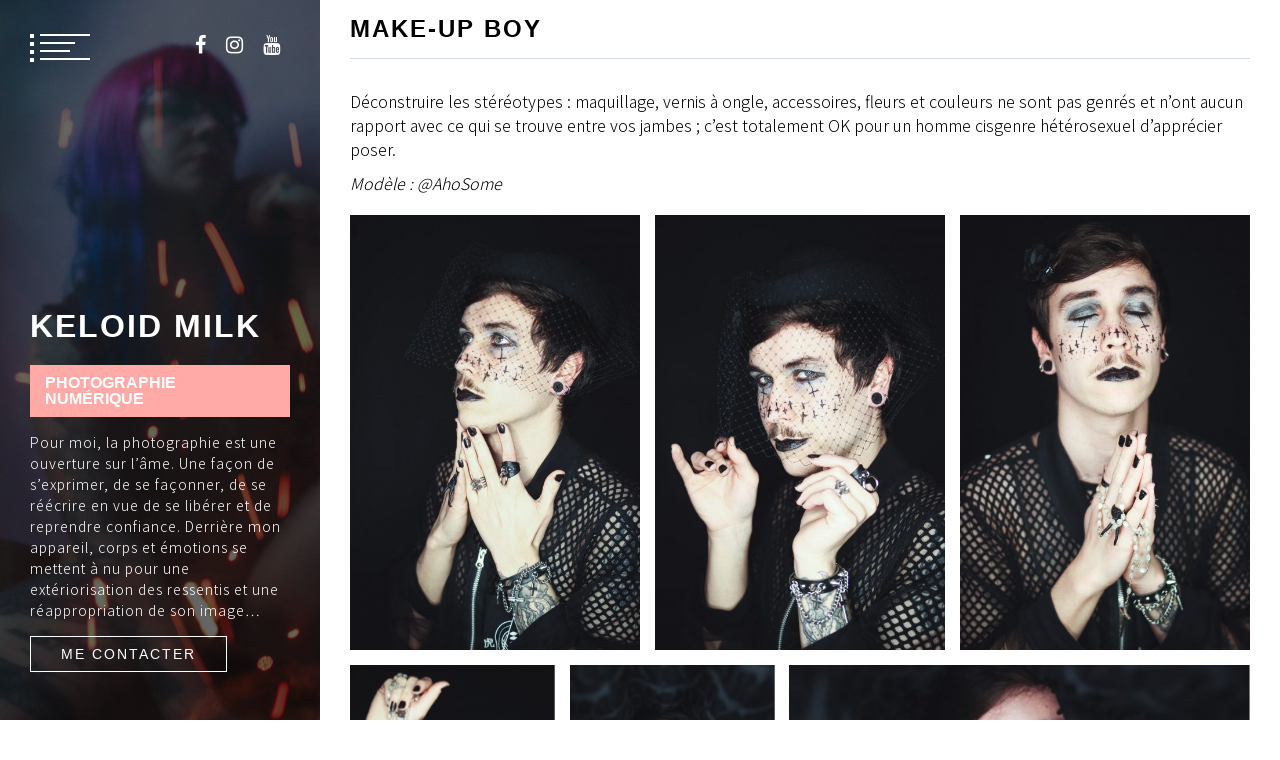

--- FILE ---
content_type: text/html; charset=UTF-8
request_url: https://keloid.milk-berry.org/portfolio/make-up-boy/
body_size: 18785
content:
<!doctype html>
<html lang="fr-FR">
<head>
	<meta charset="UTF-8">
	<meta name="viewport" content="width=device-width, initial-scale=1">
	<link rel="profile" href="https://gmpg.org/xfn/11">

	<title>Make-Up Boy &#8211; Keloid Milk</title>
<meta name='robots' content='max-image-preview:large' />
<link rel='dns-prefetch' href='//fonts.googleapis.com' />
<link rel="alternate" type="application/rss+xml" title="Keloid Milk &raquo; Flux" href="https://keloid.milk-berry.org/feed/" />
<link rel="alternate" type="application/rss+xml" title="Keloid Milk &raquo; Flux des commentaires" href="https://keloid.milk-berry.org/comments/feed/" />
<link rel="alternate" title="oEmbed (JSON)" type="application/json+oembed" href="https://keloid.milk-berry.org/wp-json/oembed/1.0/embed?url=https%3A%2F%2Fkeloid.milk-berry.org%2Fportfolio%2Fmake-up-boy%2F" />
<link rel="alternate" title="oEmbed (XML)" type="text/xml+oembed" href="https://keloid.milk-berry.org/wp-json/oembed/1.0/embed?url=https%3A%2F%2Fkeloid.milk-berry.org%2Fportfolio%2Fmake-up-boy%2F&#038;format=xml" />
<style id='wp-img-auto-sizes-contain-inline-css' type='text/css'>
img:is([sizes=auto i],[sizes^="auto," i]){contain-intrinsic-size:3000px 1500px}
/*# sourceURL=wp-img-auto-sizes-contain-inline-css */
</style>
<style id='vp-dynamic-styles-1XJ6J4-inline-css' type='text/css'>
.vp-id-1XJ6J4 .vp-portfolio__items {
  --vp-items__gap: 15px;
}

/*# sourceURL=vp-dynamic-styles-1XJ6J4-inline-css */
</style>
<style id='vp-dynamic-styles-Z15lg4D-inline-css' type='text/css'>
.vp-id-Z15lg4D .vp-portfolio__items {
  --vp-items__gap: 15px;
}

/*# sourceURL=vp-dynamic-styles-Z15lg4D-inline-css */
</style>
<style id='vp-dynamic-styles-1UgOza-inline-css' type='text/css'>
.vp-id-1UgOza .vp-portfolio__items {
  --vp-items__gap: 15px;
}

/*# sourceURL=vp-dynamic-styles-1UgOza-inline-css */
</style>
<link rel='stylesheet' id='visual-portfolio-css' href='https://keloid.milk-berry.org/wp-content/plugins/visual-portfolio/build/assets/css/main.css?ver=1762816143' type='text/css' media='all' />
<link rel='stylesheet' id='visual-portfolio-elementor-css' href='https://keloid.milk-berry.org/wp-content/plugins/visual-portfolio/build/assets/css/elementor.css?ver=1762816143' type='text/css' media='all' />
<link rel='stylesheet' id='visual-portfolio-layout-justified-css' href='https://keloid.milk-berry.org/wp-content/plugins/visual-portfolio/build/assets/css/layout-justified.css?ver=1762816143' type='text/css' media='all' />
<link rel='stylesheet' id='simplebar-css' href='https://keloid.milk-berry.org/wp-content/plugins/visual-portfolio/assets/vendor/simplebar/dist/simplebar.min.css?ver=5.3.0' type='text/css' media='all' />
<link rel='stylesheet' id='visual-portfolio-custom-scrollbar-css' href='https://keloid.milk-berry.org/wp-content/plugins/visual-portfolio/build/assets/css/custom-scrollbar.css?ver=1762816143' type='text/css' media='all' />
<link rel='stylesheet' id='visual-portfolio-lazyload-css' href='https://keloid.milk-berry.org/wp-content/plugins/visual-portfolio/build/assets/css/lazyload.css?ver=1762816143' type='text/css' media='all' />
<link rel='stylesheet' id='fancybox-css' href='https://keloid.milk-berry.org/wp-content/plugins/visual-portfolio/assets/vendor/fancybox/dist/jquery.fancybox.min.css?ver=3.5.7' type='text/css' media='all' />
<link rel='stylesheet' id='visual-portfolio-popup-fancybox-css' href='https://keloid.milk-berry.org/wp-content/plugins/visual-portfolio/build/assets/css/popup-fancybox.css?ver=1762816143' type='text/css' media='all' />
<style id='visual-portfolio-popup-fancybox-inline-css' type='text/css'>
.vp-fancybox .fancybox-bg { background-color: #1e1e1e; }
/*# sourceURL=visual-portfolio-popup-fancybox-inline-css */
</style>
<link rel='stylesheet' id='visual-portfolio-errors-default-css' href='https://keloid.milk-berry.org/wp-content/plugins/visual-portfolio/templates/errors/style.css?ver=1762816143' type='text/css' media='all' />
<link rel='stylesheet' id='visual-portfolio-items-style-default-css' href='https://keloid.milk-berry.org/wp-content/plugins/visual-portfolio/templates/items-list/items-style/style.css?ver=1762816143' type='text/css' media='all' />
<link rel='stylesheet' id='visual-portfolio-notices-default-css' href='https://keloid.milk-berry.org/wp-content/plugins/visual-portfolio/templates/notices/style.css?ver=1762816143' type='text/css' media='all' />
<style id='wp-emoji-styles-inline-css' type='text/css'>

	img.wp-smiley, img.emoji {
		display: inline !important;
		border: none !important;
		box-shadow: none !important;
		height: 1em !important;
		width: 1em !important;
		margin: 0 0.07em !important;
		vertical-align: -0.1em !important;
		background: none !important;
		padding: 0 !important;
	}
/*# sourceURL=wp-emoji-styles-inline-css */
</style>
<link rel='stylesheet' id='wp-block-library-css' href='https://keloid.milk-berry.org/wp-includes/css/dist/block-library/style.min.css?ver=6.9' type='text/css' media='all' />
<style id='classic-theme-styles-inline-css' type='text/css'>
/*! This file is auto-generated */
.wp-block-button__link{color:#fff;background-color:#32373c;border-radius:9999px;box-shadow:none;text-decoration:none;padding:calc(.667em + 2px) calc(1.333em + 2px);font-size:1.125em}.wp-block-file__button{background:#32373c;color:#fff;text-decoration:none}
/*# sourceURL=/wp-includes/css/classic-themes.min.css */
</style>
<link rel='stylesheet' id='visual-portfolio-block-filter-by-category-css' href='https://keloid.milk-berry.org/wp-content/plugins/visual-portfolio/build/gutenberg/blocks/filter-by-category/style.css?ver=1762816143' type='text/css' media='all' />
<link rel='stylesheet' id='visual-portfolio-block-pagination-css' href='https://keloid.milk-berry.org/wp-content/plugins/visual-portfolio/build/gutenberg/blocks/pagination/style.css?ver=1762816143' type='text/css' media='all' />
<link rel='stylesheet' id='visual-portfolio-block-sort-css' href='https://keloid.milk-berry.org/wp-content/plugins/visual-portfolio/build/gutenberg/blocks/sort/style.css?ver=1762816143' type='text/css' media='all' />
<style id='global-styles-inline-css' type='text/css'>
:root{--wp--preset--aspect-ratio--square: 1;--wp--preset--aspect-ratio--4-3: 4/3;--wp--preset--aspect-ratio--3-4: 3/4;--wp--preset--aspect-ratio--3-2: 3/2;--wp--preset--aspect-ratio--2-3: 2/3;--wp--preset--aspect-ratio--16-9: 16/9;--wp--preset--aspect-ratio--9-16: 9/16;--wp--preset--color--black: #000000;--wp--preset--color--cyan-bluish-gray: #abb8c3;--wp--preset--color--white: #ffffff;--wp--preset--color--pale-pink: #f78da7;--wp--preset--color--vivid-red: #cf2e2e;--wp--preset--color--luminous-vivid-orange: #ff6900;--wp--preset--color--luminous-vivid-amber: #fcb900;--wp--preset--color--light-green-cyan: #7bdcb5;--wp--preset--color--vivid-green-cyan: #00d084;--wp--preset--color--pale-cyan-blue: #8ed1fc;--wp--preset--color--vivid-cyan-blue: #0693e3;--wp--preset--color--vivid-purple: #9b51e0;--wp--preset--gradient--vivid-cyan-blue-to-vivid-purple: linear-gradient(135deg,rgb(6,147,227) 0%,rgb(155,81,224) 100%);--wp--preset--gradient--light-green-cyan-to-vivid-green-cyan: linear-gradient(135deg,rgb(122,220,180) 0%,rgb(0,208,130) 100%);--wp--preset--gradient--luminous-vivid-amber-to-luminous-vivid-orange: linear-gradient(135deg,rgb(252,185,0) 0%,rgb(255,105,0) 100%);--wp--preset--gradient--luminous-vivid-orange-to-vivid-red: linear-gradient(135deg,rgb(255,105,0) 0%,rgb(207,46,46) 100%);--wp--preset--gradient--very-light-gray-to-cyan-bluish-gray: linear-gradient(135deg,rgb(238,238,238) 0%,rgb(169,184,195) 100%);--wp--preset--gradient--cool-to-warm-spectrum: linear-gradient(135deg,rgb(74,234,220) 0%,rgb(151,120,209) 20%,rgb(207,42,186) 40%,rgb(238,44,130) 60%,rgb(251,105,98) 80%,rgb(254,248,76) 100%);--wp--preset--gradient--blush-light-purple: linear-gradient(135deg,rgb(255,206,236) 0%,rgb(152,150,240) 100%);--wp--preset--gradient--blush-bordeaux: linear-gradient(135deg,rgb(254,205,165) 0%,rgb(254,45,45) 50%,rgb(107,0,62) 100%);--wp--preset--gradient--luminous-dusk: linear-gradient(135deg,rgb(255,203,112) 0%,rgb(199,81,192) 50%,rgb(65,88,208) 100%);--wp--preset--gradient--pale-ocean: linear-gradient(135deg,rgb(255,245,203) 0%,rgb(182,227,212) 50%,rgb(51,167,181) 100%);--wp--preset--gradient--electric-grass: linear-gradient(135deg,rgb(202,248,128) 0%,rgb(113,206,126) 100%);--wp--preset--gradient--midnight: linear-gradient(135deg,rgb(2,3,129) 0%,rgb(40,116,252) 100%);--wp--preset--font-size--small: 13px;--wp--preset--font-size--medium: 20px;--wp--preset--font-size--large: 36px;--wp--preset--font-size--x-large: 42px;--wp--preset--spacing--20: 0.44rem;--wp--preset--spacing--30: 0.67rem;--wp--preset--spacing--40: 1rem;--wp--preset--spacing--50: 1.5rem;--wp--preset--spacing--60: 2.25rem;--wp--preset--spacing--70: 3.38rem;--wp--preset--spacing--80: 5.06rem;--wp--preset--shadow--natural: 6px 6px 9px rgba(0, 0, 0, 0.2);--wp--preset--shadow--deep: 12px 12px 50px rgba(0, 0, 0, 0.4);--wp--preset--shadow--sharp: 6px 6px 0px rgba(0, 0, 0, 0.2);--wp--preset--shadow--outlined: 6px 6px 0px -3px rgb(255, 255, 255), 6px 6px rgb(0, 0, 0);--wp--preset--shadow--crisp: 6px 6px 0px rgb(0, 0, 0);}:where(.is-layout-flex){gap: 0.5em;}:where(.is-layout-grid){gap: 0.5em;}body .is-layout-flex{display: flex;}.is-layout-flex{flex-wrap: wrap;align-items: center;}.is-layout-flex > :is(*, div){margin: 0;}body .is-layout-grid{display: grid;}.is-layout-grid > :is(*, div){margin: 0;}:where(.wp-block-columns.is-layout-flex){gap: 2em;}:where(.wp-block-columns.is-layout-grid){gap: 2em;}:where(.wp-block-post-template.is-layout-flex){gap: 1.25em;}:where(.wp-block-post-template.is-layout-grid){gap: 1.25em;}.has-black-color{color: var(--wp--preset--color--black) !important;}.has-cyan-bluish-gray-color{color: var(--wp--preset--color--cyan-bluish-gray) !important;}.has-white-color{color: var(--wp--preset--color--white) !important;}.has-pale-pink-color{color: var(--wp--preset--color--pale-pink) !important;}.has-vivid-red-color{color: var(--wp--preset--color--vivid-red) !important;}.has-luminous-vivid-orange-color{color: var(--wp--preset--color--luminous-vivid-orange) !important;}.has-luminous-vivid-amber-color{color: var(--wp--preset--color--luminous-vivid-amber) !important;}.has-light-green-cyan-color{color: var(--wp--preset--color--light-green-cyan) !important;}.has-vivid-green-cyan-color{color: var(--wp--preset--color--vivid-green-cyan) !important;}.has-pale-cyan-blue-color{color: var(--wp--preset--color--pale-cyan-blue) !important;}.has-vivid-cyan-blue-color{color: var(--wp--preset--color--vivid-cyan-blue) !important;}.has-vivid-purple-color{color: var(--wp--preset--color--vivid-purple) !important;}.has-black-background-color{background-color: var(--wp--preset--color--black) !important;}.has-cyan-bluish-gray-background-color{background-color: var(--wp--preset--color--cyan-bluish-gray) !important;}.has-white-background-color{background-color: var(--wp--preset--color--white) !important;}.has-pale-pink-background-color{background-color: var(--wp--preset--color--pale-pink) !important;}.has-vivid-red-background-color{background-color: var(--wp--preset--color--vivid-red) !important;}.has-luminous-vivid-orange-background-color{background-color: var(--wp--preset--color--luminous-vivid-orange) !important;}.has-luminous-vivid-amber-background-color{background-color: var(--wp--preset--color--luminous-vivid-amber) !important;}.has-light-green-cyan-background-color{background-color: var(--wp--preset--color--light-green-cyan) !important;}.has-vivid-green-cyan-background-color{background-color: var(--wp--preset--color--vivid-green-cyan) !important;}.has-pale-cyan-blue-background-color{background-color: var(--wp--preset--color--pale-cyan-blue) !important;}.has-vivid-cyan-blue-background-color{background-color: var(--wp--preset--color--vivid-cyan-blue) !important;}.has-vivid-purple-background-color{background-color: var(--wp--preset--color--vivid-purple) !important;}.has-black-border-color{border-color: var(--wp--preset--color--black) !important;}.has-cyan-bluish-gray-border-color{border-color: var(--wp--preset--color--cyan-bluish-gray) !important;}.has-white-border-color{border-color: var(--wp--preset--color--white) !important;}.has-pale-pink-border-color{border-color: var(--wp--preset--color--pale-pink) !important;}.has-vivid-red-border-color{border-color: var(--wp--preset--color--vivid-red) !important;}.has-luminous-vivid-orange-border-color{border-color: var(--wp--preset--color--luminous-vivid-orange) !important;}.has-luminous-vivid-amber-border-color{border-color: var(--wp--preset--color--luminous-vivid-amber) !important;}.has-light-green-cyan-border-color{border-color: var(--wp--preset--color--light-green-cyan) !important;}.has-vivid-green-cyan-border-color{border-color: var(--wp--preset--color--vivid-green-cyan) !important;}.has-pale-cyan-blue-border-color{border-color: var(--wp--preset--color--pale-cyan-blue) !important;}.has-vivid-cyan-blue-border-color{border-color: var(--wp--preset--color--vivid-cyan-blue) !important;}.has-vivid-purple-border-color{border-color: var(--wp--preset--color--vivid-purple) !important;}.has-vivid-cyan-blue-to-vivid-purple-gradient-background{background: var(--wp--preset--gradient--vivid-cyan-blue-to-vivid-purple) !important;}.has-light-green-cyan-to-vivid-green-cyan-gradient-background{background: var(--wp--preset--gradient--light-green-cyan-to-vivid-green-cyan) !important;}.has-luminous-vivid-amber-to-luminous-vivid-orange-gradient-background{background: var(--wp--preset--gradient--luminous-vivid-amber-to-luminous-vivid-orange) !important;}.has-luminous-vivid-orange-to-vivid-red-gradient-background{background: var(--wp--preset--gradient--luminous-vivid-orange-to-vivid-red) !important;}.has-very-light-gray-to-cyan-bluish-gray-gradient-background{background: var(--wp--preset--gradient--very-light-gray-to-cyan-bluish-gray) !important;}.has-cool-to-warm-spectrum-gradient-background{background: var(--wp--preset--gradient--cool-to-warm-spectrum) !important;}.has-blush-light-purple-gradient-background{background: var(--wp--preset--gradient--blush-light-purple) !important;}.has-blush-bordeaux-gradient-background{background: var(--wp--preset--gradient--blush-bordeaux) !important;}.has-luminous-dusk-gradient-background{background: var(--wp--preset--gradient--luminous-dusk) !important;}.has-pale-ocean-gradient-background{background: var(--wp--preset--gradient--pale-ocean) !important;}.has-electric-grass-gradient-background{background: var(--wp--preset--gradient--electric-grass) !important;}.has-midnight-gradient-background{background: var(--wp--preset--gradient--midnight) !important;}.has-small-font-size{font-size: var(--wp--preset--font-size--small) !important;}.has-medium-font-size{font-size: var(--wp--preset--font-size--medium) !important;}.has-large-font-size{font-size: var(--wp--preset--font-size--large) !important;}.has-x-large-font-size{font-size: var(--wp--preset--font-size--x-large) !important;}
:where(.wp-block-post-template.is-layout-flex){gap: 1.25em;}:where(.wp-block-post-template.is-layout-grid){gap: 1.25em;}
:where(.wp-block-term-template.is-layout-flex){gap: 1.25em;}:where(.wp-block-term-template.is-layout-grid){gap: 1.25em;}
:where(.wp-block-columns.is-layout-flex){gap: 2em;}:where(.wp-block-columns.is-layout-grid){gap: 2em;}
:root :where(.wp-block-pullquote){font-size: 1.5em;line-height: 1.6;}
:where(.wp-block-visual-portfolio-loop.is-layout-flex){gap: 1.25em;}:where(.wp-block-visual-portfolio-loop.is-layout-grid){gap: 1.25em;}
/*# sourceURL=global-styles-inline-css */
</style>
<style id='age-gate-custom-inline-css' type='text/css'>
:root{--ag-background-color: rgba(255,255,255,0.5);--ag-background-image-position: center center;--ag-background-image-opacity: 1;--ag-text-color: #020202;--ag-blur: 5px;}
/*# sourceURL=age-gate-custom-inline-css */
</style>
<link rel='stylesheet' id='age-gate-css' href='https://keloid.milk-berry.org/wp-content/plugins/age-gate/dist/main.css?ver=3.4.1' type='text/css' media='all' />
<style id='age-gate-options-inline-css' type='text/css'>
:root{--ag-background-color: rgba(255,255,255,0.5);--ag-background-image-position: center center;--ag-background-image-opacity: 1;--ag-text-color: #020202;--ag-blur: 5px;}
/*# sourceURL=age-gate-options-inline-css */
</style>
<link rel='stylesheet' id='contact-form-7-css' href='https://keloid.milk-berry.org/wp-content/plugins/contact-form-7/includes/css/styles.css?ver=6.1.4' type='text/css' media='all' />
<link rel='stylesheet' id='font-awesome-css' href='https://keloid.milk-berry.org/wp-content/plugins/elementor/assets/lib/font-awesome/css/font-awesome.min.css?ver=4.7.0' type='text/css' media='all' />
<link rel='stylesheet' id='slick-css' href='https://keloid.milk-berry.org/wp-content/themes/eportfolio/assets/libraries/slick/css/slick.css?ver=6.9' type='text/css' media='all' />
<link rel='stylesheet' id='magnific-css' href='https://keloid.milk-berry.org/wp-content/themes/eportfolio/assets/libraries/magnific/css/magnific-popup.css?ver=6.9' type='text/css' media='all' />
<link rel='stylesheet' id='eportfolio-google-fonts-css' href='https://fonts.googleapis.com/css?family=Open%20Sans:300,300i,400,400i,600,600i,700,700i,800,800i' type='text/css' media='all' />
<link rel='stylesheet' id='eportfolio-style-css' href='https://keloid.milk-berry.org/wp-content/themes/eportfolio/style.css?ver=6.9' type='text/css' media='all' />
<style id='eportfolio-style-inline-css' type='text/css'>

			.post-navigation .nav-previous { background-image: url(https://keloid.milk-berry.org/wp-content/uploads/2021/05/nature02.jpg); }
			.post-navigation .nav-previous .post-title, .post-navigation .nav-previous a:hover .post-title, .post-navigation .nav-previous .meta-nav { color: #fff; }
			.post-navigation .nav-previous a:before { background-color: rgba(0, 0, 0, 0.4); }
		
			.post-navigation .nav-next { background-image: url(https://keloid.milk-berry.org/wp-content/uploads/2021/05/yael1.jpg); border-top: 0; }
			.post-navigation .nav-next .post-title, .post-navigation .nav-next a:hover .post-title, .post-navigation .nav-next .meta-nav { color: #fff; }
			.post-navigation .nav-next a:before { background-color: rgba(0, 0, 0, 0.4); }
		
/*# sourceURL=eportfolio-style-inline-css */
</style>
<script type="text/javascript" src="https://keloid.milk-berry.org/wp-includes/js/jquery/jquery.min.js?ver=3.7.1" id="jquery-core-js"></script>
<script type="text/javascript" src="https://keloid.milk-berry.org/wp-includes/js/jquery/jquery-migrate.min.js?ver=3.4.1" id="jquery-migrate-js"></script>
<link rel="https://api.w.org/" href="https://keloid.milk-berry.org/wp-json/" /><link rel="alternate" title="JSON" type="application/json" href="https://keloid.milk-berry.org/wp-json/wp/v2/portfolio/303" /><link rel="EditURI" type="application/rsd+xml" title="RSD" href="https://keloid.milk-berry.org/xmlrpc.php?rsd" />
<meta name="generator" content="WordPress 6.9" />
<link rel="canonical" href="https://keloid.milk-berry.org/portfolio/make-up-boy/" />
<link rel='shortlink' href='https://keloid.milk-berry.org/?p=303' />
<script type='text/javascript'>
/* <![CDATA[ */
var VPData = {"version":"3.4.1","pro":false,"__":{"couldnt_retrieve_vp":"Couldn't retrieve Visual Portfolio ID.","pswp_close":"Fermer (\u00c9chap)","pswp_share":"Partager","pswp_fs":"Ouvrir\/fermer le plein \u00e9cran","pswp_zoom":"Zoomer\/d\u00e9zoomer","pswp_prev":"Pr\u00e9c\u00e9dent (fl\u00e8che gauche)","pswp_next":"Suivant (fl\u00e8che droite)","pswp_share_fb":"Partager sur Facebook","pswp_share_tw":"Tweeter","pswp_share_x":"X","pswp_share_pin":"L\u2019\u00e9pingler","pswp_download":"T\u00e9l\u00e9charger","fancybox_close":"Fermer","fancybox_next":"Suivant","fancybox_prev":"Pr\u00e9c\u00e9dent","fancybox_error":"Le contenu demand\u00e9 ne peut pas \u00eatre charg\u00e9. <br \/> Veuillez r\u00e9essayer ult\u00e9rieurement.","fancybox_play_start":"D\u00e9marrer le diaporama","fancybox_play_stop":"Mettre le diaporama en pause","fancybox_full_screen":"Plein \u00e9cran","fancybox_thumbs":"Miniatures","fancybox_download":"T\u00e9l\u00e9charger","fancybox_share":"Partager","fancybox_zoom":"Zoom"},"settingsPopupGallery":{"enable_on_wordpress_images":false,"vendor":"fancybox","deep_linking":false,"deep_linking_url_to_share_images":false,"show_arrows":true,"show_counter":true,"show_zoom_button":true,"show_fullscreen_button":true,"show_share_button":true,"show_close_button":true,"show_thumbs":true,"show_download_button":false,"show_slideshow":false,"click_to_zoom":true,"restore_focus":true},"screenSizes":[320,576,768,992,1200]};
/* ]]> */
</script>
		<noscript>
			<style type="text/css">
				.vp-portfolio__preloader-wrap{display:none}.vp-portfolio__filter-wrap,.vp-portfolio__items-wrap,.vp-portfolio__pagination-wrap,.vp-portfolio__sort-wrap{opacity:1;visibility:visible}.vp-portfolio__item .vp-portfolio__item-img noscript+img,.vp-portfolio__thumbnails-wrap{display:none}
			</style>
		</noscript>
		<meta name="generator" content="Elementor 3.34.3; features: additional_custom_breakpoints; settings: css_print_method-external, google_font-enabled, font_display-auto">
<style type="text/css">.recentcomments a{display:inline !important;padding:0 !important;margin:0 !important;}</style>			<style>
				.e-con.e-parent:nth-of-type(n+4):not(.e-lazyloaded):not(.e-no-lazyload),
				.e-con.e-parent:nth-of-type(n+4):not(.e-lazyloaded):not(.e-no-lazyload) * {
					background-image: none !important;
				}
				@media screen and (max-height: 1024px) {
					.e-con.e-parent:nth-of-type(n+3):not(.e-lazyloaded):not(.e-no-lazyload),
					.e-con.e-parent:nth-of-type(n+3):not(.e-lazyloaded):not(.e-no-lazyload) * {
						background-image: none !important;
					}
				}
				@media screen and (max-height: 640px) {
					.e-con.e-parent:nth-of-type(n+2):not(.e-lazyloaded):not(.e-no-lazyload),
					.e-con.e-parent:nth-of-type(n+2):not(.e-lazyloaded):not(.e-no-lazyload) * {
						background-image: none !important;
					}
				}
			</style>
					<style type="text/css">
					.site-title a,
			.site-description {
				color: #ffffff;
			}
				</style>
				<style type="text/css">
			/* If html does not have either class, do not show lazy loaded images. */
			html:not(.vp-lazyload-enabled):not(.js) .vp-lazyload {
				display: none;
			}
		</style>
		<script>
			document.documentElement.classList.add(
				'vp-lazyload-enabled'
			);
		</script>
				<script>
			(function(){
				// Check if fallback is not necessary.
				if ( CSS.supports('selector(:has(div))') ) {
					return;
				}

				var linkTag = document.createElement("link");
				linkTag.setAttribute('rel', 'stylesheet');
				linkTag.setAttribute('href', 'https://keloid.milk-berry.org/wp-content/plugins/visual-portfolio/build/assets/css/lazyload-fallback.css?ver=3.4.1');
				document.head.appendChild(linkTag);

				var scriptTag = document.createElement("script");
				scriptTag.setAttribute('src', 'https://keloid.milk-berry.org/wp-content/plugins/visual-portfolio/build/assets/js/lazyload-fallback.js?ver=3.4.1');
				document.head.appendChild(scriptTag);
			}());
		</script>
		<link rel="icon" href="https://keloid.milk-berry.org/wp-content/uploads/2021/05/cropped-favicon_keloid-32x32.png" sizes="32x32" />
<link rel="icon" href="https://keloid.milk-berry.org/wp-content/uploads/2021/05/cropped-favicon_keloid-192x192.png" sizes="192x192" />
<link rel="apple-touch-icon" href="https://keloid.milk-berry.org/wp-content/uploads/2021/05/cropped-favicon_keloid-180x180.png" />
<meta name="msapplication-TileImage" content="https://keloid.milk-berry.org/wp-content/uploads/2021/05/cropped-favicon_keloid-270x270.png" />
		<style type="text/css" id="wp-custom-css">
			.content {
	background-color: #ffffff;
}

.twp-author-meta {
display: none;
}

.twp-post-date {
display: none;
}

p
{ font-family: 'Noto Sans JP', sans-serif;}


.site-description
{ font-family: 'Oswald', sans-serif;}
h1, h2, .twp-border-btn { font-family: 'Oswald', sans-serif; text-transform: uppercase; letter-spacing: 2px;}

.twp-caption {font-size:14px; letter-spacing: 1px;}

.site-info {font-size:12px; letter-spacing: 1px;}

body,html {
	min-height: 100%
}
body.age-restriction,html.age-gate-restricted {
	height: 100vh;
	overflow: hidden;
	position: fixed;
	width: 100%;
	top: 0;
	left: 0
}
body.age-restriction *,html.age-gate-restricted * {
	box-sizing: border-box
}
.age-gate-wrapper~: not(#wpadminbar) {
	filter: blur(var(--age-gate-blur))
}
.age-gate-wrapper {
	background-color: #fff;
	height: 100vh;
	z-index: 2;
	position: fixed;
	z-index: 99998;
	width: 100%;
	top: 0;
	left: 0;
	overflow-y: auto;
	display: flex;
	align-items: center;
	flex-flow: column
}
.age-gate-wrapper.transition {
	transition: all .4s ease-out
}
.age-gate-wrapper.transition.up {
	transform: translateY(-100%)
}
.age-gate-wrapper.transition.down {
	transform: translateY(100%)
}
.age-gate-wrapper.transition.left {
	transform: translateX(-100%)
}
.age-gate-wrapper.transition.right {
	transform: translateX(100%)
}
.age-gate-wrapper.transition.fade {
	opacity: 0
}
.age-gate-background,.age-gate-background-colour {
	position: fixed;
	width: 100vw;
	height: 100vh;
	background-size: cover;
	top: 0;
	left: 0;
	z-index: -1
}
.age-gate {
	text-align: center;
	width: 100%;
	margin: auto
}
@media screen and (max-width: 768px) {
	.age-gate {
	padding-bottom: 50px
}

}
.age-gate-form {
	margin: 0 auto;
	max-width: 500px;
	width: 100%;
	background: #fff;
	padding: 50px 20px;
	position: relative
}
.age-gate-heading {
	margin: 0 0 10px;
	padding: 0
}
.age-gate-heading.age-gate-logo {
	margin: 0 auto 10px
}
.age-gate-heading.age-gate-logo img {
	max-width: 100%
}
.age-gate-subheading {
	margin: 0 0 10px;
	padding: 0
}
.age-gate-challenge,.age-gate-message {
	margin: 0 0 10px
}
.age-gate-form-elements {
	margin: 0;
	padding: 0;
	list-style: none;
	display: flex;
	align-items: center;
	justify-content: center
}
.age-gate-form-section {
	margin: 0 5px 10px
}
.age-gate-label {
	cursor: pointer
}
.age-gate-input,.age-gate-select {
	text-align: center;
	max-width: 80px;
	width: 100%
}
.age-gate-input: : -webkit-contacts-auto-fill-button,.age-gate-input: : -webkit-credentials-auto-fill-button,.age-gate-select: : -webkit-contacts-auto-fill-button,.age-gate-select: : -webkit-credentials-auto-fill-button {
	visibility: hidden;
	pointer-events: none;
	position: absolute;
	right: 0
}
.age-gate-select {
	min-width: 80px
}
.age-gate-remember-wrapper {
	margin: 0
}
.age-gate-error-message+.age-gate-remember-wrapper,.age-gate-error.has-error+.age-gate-remember-wrapper {
	margin-top: 10px
}
.age-gate-remember {
	margin: 0 0 10px
}
.age-gate-submit {
	margin-bottom: 10px
}
.age-gate-submit: disabled {
	cursor: not-allowed!important
}
.age-gate-submit-yes {
	margin: 0 5px 10px 0
}
.age-gate-submit-no,.age-gate-submit-yes.age-gate-submit--reversed {
	margin: 0 0 10px 5px
}
.age-gate-submit-no.age-gate-submit--reversed {
	margin: 0 5px 10px 0
}
.age-gate-submit-no: disabled,.age-gate-submit-yes: disabled {
	cursor: not-allowed
}
.age-gate-error-message {
	color: #c00;
	margin: 0;
	font-weight: 700
}
.age-gate-loader {
	position: absolute;
	top: 50%;
	left: 50%;
	transform: translate(-50%,-50%);
	z-index: 100;
	display: none
}
.age-gate-working .age-gate-loader {
	display: block
}
.age-gate-working .age-gate-form {
	pointer-events: none;
	opacity: .3
}
.age-gate-loading-icon {
	fill: #000
}
.age-gate-sc-wrapper {
	position: relative
}
.age-gate-sc-wrapper .age-gate {
	text-align: left
}
.age-gate-sc-wrapper .age-gate .age-gate-form-elements {
	justify-content: flex-start;
	padding: 0;
	margin-left: -5px
}
.age-gate-sc-wrapper .age-gate .age-gate-form-elements label {
	display: block
}
.age-gate-sc-wrapper .age-gate-inline-message {
	background-color: #af0606;
	display: inline-block;
	color: #fff;
	padding: 5px 10px
}
.age-gate-sc-wrapper.working .age-gate-loader {
	display: block
}
.age-gate-sc-wrapper.working: before {
	content: &#034;&#034;;
	position: absolute;
	top: 0;
	left: 0;
	background: rgba(0,0,0,.2);
	width: 100%;
	height: 100%
}
.age-gate-inline-failed {
	color: #af0606;
	display: flex;
	align-items: center;
	flex-flow: row wrap;
	margin-bottom: 1em
}
.age-gate-inline-failed p {
	margin: 0;
	padding-left: 10px
}
.age-gate-inline-failed .age-gate-inline-failed-icon {
	width: 30px;
	height: 30px;
	background-image: url(&#034;data: image/svg+xml;
	charset=utf-8,%3Csvg xmlns=&#039;http: //www.w3.org/2000/svg&#039; viewBox=&#039;0 0 512 512&#039; class=&#039;age-gate-stop&#039;%3E%3Cpath fill=&#039;%23AF0606&#039; d=&#039;M256 8C119.034 8 8 119.033 8 256s111.034 248 248 248 248-111.034 248-248S392.967 8 256 8zm130.108 117.892c65.448 65.448 70 165.481 20.677 235.637L150.47 105.216c70.204-49.356 170.226-44.735 235.638 20.676zM125.892 386.108c-65.448-65.448-70-165.481-20.677-235.637L361.53 406.784c-70.203 49.356-170.226 44.736-235.638-20.676z&#039;/%3E%3C/svg%3E&#034;);
	background-size: cover;
	background-repeat: no-repeat
}
.age-gate-inline-failed .age-gate-inline-failed-icon svg {
	display: block
}
.age-gate-steps {
	position: relative;
	margin-bottom: 15px;
	overflow: hidden
}
.age-gate-steps .age-gate-form-section {
	position: absolute;
	top: 0;
	left: 0;
	width: 100%
}
.age-gate-steps .age-gate-form-section label {
	display: block
}
.age-gate-steps .age-gate-form-section input {
	max-width: 50%
}		</style>
			<link rel="preconnect" href="https://fonts.gstatic.com">
<link href="https://fonts.googleapis.com/css2?family=Noto+Sans+JP:wght@300&display=swap" rel="stylesheet"> 
</head>

<body class="wp-singular portfolio-template-default single single-portfolio postid-303 single-format-standard wp-theme-eportfolio no-sidebar elementor-default elementor-kit-299">
			<script>
			(function($) {
				if (!$) {
					return;
				}

				// Previously we added this code on Elementor pages only,
				// but sometimes Lightbox enabled globally and it still conflicting with our galleries.
				// if (!$('.elementor-page').length) {
				//     return;
				// }

				function addDataAttribute($items) {
					$items.find('.vp-portfolio__item a:not([data-elementor-open-lightbox])').each(function () {
						if (/\.(png|jpe?g|gif|svg|webp)(\?.*)?$/i.test(this.href)) {
							this.dataset.elementorOpenLightbox = 'no';
						}
					});
				}

				$(document).on('init.vpf', function(event, vpObject) {
					if ('vpf' !== event.namespace) {
						return;
					}

					addDataAttribute(vpObject.$item);
				});
				$(document).on('addItems.vpf', function(event, vpObject, $items) {
					if ('vpf' !== event.namespace) {
						return;
					}

					addDataAttribute($items);
				});
			})(window.jQuery);
		</script>
			<div id="page" class="site twp-page-content">
		<a class="skip-link screen-reader-text" href="#content">Skip to content</a>
				<header id="masthead" class="site-header twp-header  data-bg twp-overlay-black" data-background="https://keloid.milk-berry.org/wp-content/uploads/2021/05/kelo.jpg">
			<div class="twp-menu-section twp-w-100">
				<div class="twp-menu-icon twp-white-menu-icon" id="twp-menu-icon">
					<button>
						<span></span>
						<span></span>
						<span></span>
						<span></span>
					</button>
				</div>
                					<div class="twp-social-icon-section">
						<div class="menu-social-menu-container"><ul id="social-menu" class="twp-social-icons twp-social-icons-white"><li id="menu-item-36" class="menu-item menu-item-type-custom menu-item-object-custom menu-item-36"><a href="https://www.facebook.com/keloidmiluki">facebook</a></li>
<li id="menu-item-39" class="menu-item menu-item-type-custom menu-item-object-custom menu-item-39"><a href="https://www.instagram.com/_keloid_milk/">instagram</a></li>
<li id="menu-item-40" class="menu-item menu-item-type-custom menu-item-object-custom menu-item-40"><a href="https://www.youtube.com/c/MilukiBerry">youtube</a></li>
</ul></div>					</div>
							</div>
			<div class="site-branding">
				<div class="twp-wrapper">
										<h1 class="site-title"><a href="https://keloid.milk-berry.org/" rel="home">Keloid Milk</a></h1>
					
											<p class="site-description">PHOTOGRAPHIE NUMÉRIQUE</p>
																					<div class="twp-caption">
							<p>Pour moi, la photographie est une ouverture sur l’âme. Une façon de s’exprimer, de se façonner, de se réécrire en vue de se libérer et de reprendre confiance. Derrière mon appareil, corps et émotions se mettent à nu pour une extériorisation des ressentis et une réappropriation de son image…</p>
						</div>
					
											<div class="twp-btn-section">
							<a href="https://keloid.milk-berry.org/me-contacter/" class="twp-border-btn twp-border-btn-white">Me contacter</a>
						</div>
					
				</div>
				
			</div><!-- .site-branding -->

		
			<!-- primary nav -->
			<nav id="site-navigation" class="main-navigation twp-nav-section">
				<button class="menu-toggle" aria-controls="primary-menu" aria-expanded="false">Primary Menu</button>
				<div class="menu-primary-menu-container"><ul id="primary-menu" class="menu"><li id="menu-item-806" class="menu-item menu-item-type-post_type menu-item-object-page menu-item-home menu-item-806"><a href="https://keloid.milk-berry.org/">Home</a></li>
<li id="menu-item-204" class="menu-item menu-item-type-post_type menu-item-object-page menu-item-204"><a href="https://keloid.milk-berry.org/about-me/">À propos</a></li>
<li id="menu-item-249" class="menu-item menu-item-type-post_type menu-item-object-page current_page_parent menu-item-has-children menu-item-249"><a href="https://keloid.milk-berry.org/textes/">Textes &#038; Photos</a>
<ul class="sub-menu">
	<li id="menu-item-797" class="menu-item menu-item-type-taxonomy menu-item-object-category menu-item-797"><a href="https://keloid.milk-berry.org/category/nouvelles-photographiques/">Nouvelles Photographiques</a></li>
	<li id="menu-item-798" class="menu-item menu-item-type-taxonomy menu-item-object-category menu-item-798"><a href="https://keloid.milk-berry.org/category/reflexions-imagees/">Réflexions imagées</a></li>
</ul>
</li>
<li id="menu-item-213" class="menu-item menu-item-type-custom menu-item-object-custom current-menu-ancestor current-menu-parent menu-item-has-children menu-item-213"><a>Galerie</a>
<ul class="sub-menu">
	<li id="menu-item-801" class="menu-item menu-item-type-post_type menu-item-object-portfolio menu-item-801"><a href="https://keloid.milk-berry.org/portfolio/alternative-fashion/">Alternative Fashion</a></li>
	<li id="menu-item-803" class="menu-item menu-item-type-post_type menu-item-object-portfolio menu-item-803"><a href="https://keloid.milk-berry.org/portfolio/androgynie/">Androgynie</a></li>
	<li id="menu-item-805" class="menu-item menu-item-type-post_type menu-item-object-portfolio menu-item-805"><a href="https://keloid.milk-berry.org/portfolio/depression/">Dépression</a></li>
	<li id="menu-item-955" class="menu-item menu-item-type-post_type menu-item-object-portfolio menu-item-955"><a href="https://keloid.milk-berry.org/portfolio/enveloppe-charnelle/">Enveloppe charnelle</a></li>
	<li id="menu-item-956" class="menu-item menu-item-type-post_type menu-item-object-portfolio menu-item-956"><a href="https://keloid.milk-berry.org/portfolio/kinky-aesthetics/">Kinky Aesthetics</a></li>
	<li id="menu-item-503" class="menu-item menu-item-type-post_type menu-item-object-portfolio current-menu-item menu-item-503"><a href="https://keloid.milk-berry.org/portfolio/make-up-boy/" aria-current="page">Make-Up Boy</a></li>
	<li id="menu-item-802" class="menu-item menu-item-type-post_type menu-item-object-portfolio menu-item-802"><a href="https://keloid.milk-berry.org/portfolio/monstres/">Monstres &#038; Étrangetés</a></li>
	<li id="menu-item-954" class="menu-item menu-item-type-post_type menu-item-object-portfolio menu-item-954"><a href="https://keloid.milk-berry.org/portfolio/portraits-divers/">Portraits Divers</a></li>
	<li id="menu-item-804" class="menu-item menu-item-type-post_type menu-item-object-portfolio menu-item-804"><a href="https://keloid.milk-berry.org/portfolio/slow-motion/">Slow Motion</a></li>
</ul>
</li>
<li id="menu-item-1063" class="menu-item menu-item-type-post_type menu-item-object-page menu-item-1063"><a href="https://keloid.milk-berry.org/me-contacter/">Contactez-moi</a></li>
</ul></div>			</nav><!-- #site-navigation -->
		</header><!-- #masthead -->
        
        			<div class="twp-preloader" id="preloader">
				<div class="status" id="status">
					<div class="twp-square"></div>
					<div class="twp-square"></div>
					<div class="twp-square"></div>
					<div class="twp-square"></div>
				</div>
				<div class="twp-preloader" id="preloader">
					<div class="status" id="status">
						<div class="twp-square"></div>
						<div class="twp-square"></div>
						<div class="twp-square"></div>
						<div class="twp-square"></div>
					</div>
				</div>
			</div>
				<div id="content" class="content-area twp-min-height">
	<div id="primary" class="content-area">
		<main id="main" class="site-main">

		
<article id="post-303" class="twp-single-article post-303 portfolio type-portfolio status-publish format-standard has-post-thumbnail hentry portfolio_category-portraits">
	<header class="entry-header">
		<div class="twp-categories twp-categories-with-line">
					</div>
		<h2 class="entry-title">Make-Up Boy</h2>			<div class="twp-author-meta">
							</div><!-- .entry-meta -->
	</header><!-- .entry-header -->

	
	<div class="entry-content">
		
<div style="height:20px" aria-hidden="true" class="wp-block-spacer"></div>



<p>Déconstruire les stéréotypes : maquillage, vernis à ongle, accessoires, fleurs et couleurs ne sont pas genrés et n&rsquo;ont aucun rapport avec ce qui se trouve entre vos jambes ; c&rsquo;est totalement OK pour un homme cisgenre hétérosexuel d&rsquo;apprécier poser. </p>



<p><em>Modèle : @AhoSome</em></p>



<div style="height:20px" aria-hidden="true" class="wp-block-spacer"></div>


<div class="wp-block-visual-portfolio">
<div class="vp-portfolio vp-uid-ab5053db vp-id-1XJ6J4"
	data-vp-layout="justified" data-vp-content-source="images" data-vp-items-style="default" data-vp-items-click-action="popup_gallery" data-vp-items-gap="15" data-vp-items-gap-vertical="" data-vp-pagination="load-more" data-vp-next-page-url="" data-vp-justified-row-height="300" data-vp-justified-row-height-tolerance="0.5" data-vp-justified-max-rows-count="0" data-vp-justified-last-row="left" >
	<div class="vp-portfolio__preloader-wrap">
		<div class="vp-portfolio__preloader">
			<img decoding="async" loading="eager" src="https://keloid.milk-berry.org/wp-content/plugins/visual-portfolio/assets/images/logo-dark.svg" alt="Visual Portfolio, Posts &amp; Image Gallery for WordPress" width="20" height="20" data-skip-lazy>
		</div>
	</div>
		<div class="vp-portfolio__items-wrap">
			
<div class="vp-portfolio__items vp-portfolio__items-style-default vp-portfolio__items-show-overlay-hover">

		<div		class="vp-portfolio__item-wrap vp-portfolio__item-uid-9696862f" data-vp-filter="" 		>
			<template class="vp-portfolio__item-popup" data-vp-popup-img="https://keloid.milk-berry.org/wp-content/uploads/2021/05/jordan_dark07.jpg" data-vp-popup-img-srcset="https://keloid.milk-berry.org/wp-content/uploads/2021/05/jordan_dark07.jpg 1280w, https://keloid.milk-berry.org/wp-content/uploads/2021/05/jordan_dark07-200x300.jpg 200w, https://keloid.milk-berry.org/wp-content/uploads/2021/05/jordan_dark07-683x1024.jpg 683w, https://keloid.milk-berry.org/wp-content/uploads/2021/05/jordan_dark07-768x1152.jpg 768w, https://keloid.milk-berry.org/wp-content/uploads/2021/05/jordan_dark07-1024x1536.jpg 1024w, https://keloid.milk-berry.org/wp-content/uploads/2021/05/jordan_dark07-500x750.jpg 500w, https://keloid.milk-berry.org/wp-content/uploads/2021/05/jordan_dark07-800x1200.jpg 800w" data-vp-popup-img-size="1280x1920" data-vp-popup-md-img="https://keloid.milk-berry.org/wp-content/uploads/2021/05/jordan_dark07-800x1200.jpg" data-vp-popup-md-img-size="800x1200" data-vp-popup-sm-img="https://keloid.milk-berry.org/wp-content/uploads/2021/05/jordan_dark07-500x750.jpg" data-vp-popup-sm-img-size="500x750">
	</template>
						<figure class="vp-portfolio__item">
				
<div class="vp-portfolio__item-img-wrap">
	<div class="vp-portfolio__item-img">
			<a
		href="https://keloid.milk-berry.org/wp-content/uploads/2021/05/jordan_dark07.jpg"
			>
	
		<noscript><img fetchpriority="high" decoding="async" width="1280" height="1920" data-skip-lazy src="https://keloid.milk-berry.org/wp-content/uploads/2021/05/jordan_dark07.jpg" class="wp-image-306" alt="" srcset="https://keloid.milk-berry.org/wp-content/uploads/2021/05/jordan_dark07.jpg 1280w, https://keloid.milk-berry.org/wp-content/uploads/2021/05/jordan_dark07-200x300.jpg 200w, https://keloid.milk-berry.org/wp-content/uploads/2021/05/jordan_dark07-683x1024.jpg 683w, https://keloid.milk-berry.org/wp-content/uploads/2021/05/jordan_dark07-768x1152.jpg 768w, https://keloid.milk-berry.org/wp-content/uploads/2021/05/jordan_dark07-1024x1536.jpg 1024w, https://keloid.milk-berry.org/wp-content/uploads/2021/05/jordan_dark07-500x750.jpg 500w, https://keloid.milk-berry.org/wp-content/uploads/2021/05/jordan_dark07-800x1200.jpg 800w" sizes="(max-width: 1280px) 100vw, 1280px" /></noscript><img decoding="async" width="1280" height="1920" src="https://keloid.milk-berry.org/wp-content/uploads/2021/05/jordan_dark07.jpg" class="wp-image-306 vp-lazyload" alt srcset="[data-uri]" data-src="https://keloid.milk-berry.org/wp-content/uploads/2021/05/jordan_dark07.jpg" data-srcset="https://keloid.milk-berry.org/wp-content/uploads/2021/05/jordan_dark07.jpg 1280w, https://keloid.milk-berry.org/wp-content/uploads/2021/05/jordan_dark07-200x300.jpg 200w, https://keloid.milk-berry.org/wp-content/uploads/2021/05/jordan_dark07-683x1024.jpg 683w, https://keloid.milk-berry.org/wp-content/uploads/2021/05/jordan_dark07-768x1152.jpg 768w, https://keloid.milk-berry.org/wp-content/uploads/2021/05/jordan_dark07-1024x1536.jpg 1024w, https://keloid.milk-berry.org/wp-content/uploads/2021/05/jordan_dark07-500x750.jpg 500w, https://keloid.milk-berry.org/wp-content/uploads/2021/05/jordan_dark07-800x1200.jpg 800w" data-sizes="auto" loading="eager">
		<div class="vp-portfolio__item-overlay">
					</div>

		</a>	</div>
</div>

			</figure>
					</div>
		
		<div		class="vp-portfolio__item-wrap vp-portfolio__item-uid-592dd1dc" data-vp-filter="" 		>
			<template class="vp-portfolio__item-popup" data-vp-popup-img="https://keloid.milk-berry.org/wp-content/uploads/2021/05/jordan_dark09.jpg" data-vp-popup-img-srcset="https://keloid.milk-berry.org/wp-content/uploads/2021/05/jordan_dark09.jpg 1280w, https://keloid.milk-berry.org/wp-content/uploads/2021/05/jordan_dark09-200x300.jpg 200w, https://keloid.milk-berry.org/wp-content/uploads/2021/05/jordan_dark09-683x1024.jpg 683w, https://keloid.milk-berry.org/wp-content/uploads/2021/05/jordan_dark09-768x1152.jpg 768w, https://keloid.milk-berry.org/wp-content/uploads/2021/05/jordan_dark09-1024x1536.jpg 1024w, https://keloid.milk-berry.org/wp-content/uploads/2021/05/jordan_dark09-500x750.jpg 500w, https://keloid.milk-berry.org/wp-content/uploads/2021/05/jordan_dark09-800x1200.jpg 800w" data-vp-popup-img-size="1280x1920" data-vp-popup-md-img="https://keloid.milk-berry.org/wp-content/uploads/2021/05/jordan_dark09-800x1200.jpg" data-vp-popup-md-img-size="800x1200" data-vp-popup-sm-img="https://keloid.milk-berry.org/wp-content/uploads/2021/05/jordan_dark09-500x750.jpg" data-vp-popup-sm-img-size="500x750">
	</template>
						<figure class="vp-portfolio__item">
				
<div class="vp-portfolio__item-img-wrap">
	<div class="vp-portfolio__item-img">
			<a
		href="https://keloid.milk-berry.org/wp-content/uploads/2021/05/jordan_dark09.jpg"
			>
	
		<noscript><img decoding="async" width="1280" height="1920" data-skip-lazy src="https://keloid.milk-berry.org/wp-content/uploads/2021/05/jordan_dark09.jpg" class="wp-image-307" alt="" srcset="https://keloid.milk-berry.org/wp-content/uploads/2021/05/jordan_dark09.jpg 1280w, https://keloid.milk-berry.org/wp-content/uploads/2021/05/jordan_dark09-200x300.jpg 200w, https://keloid.milk-berry.org/wp-content/uploads/2021/05/jordan_dark09-683x1024.jpg 683w, https://keloid.milk-berry.org/wp-content/uploads/2021/05/jordan_dark09-768x1152.jpg 768w, https://keloid.milk-berry.org/wp-content/uploads/2021/05/jordan_dark09-1024x1536.jpg 1024w, https://keloid.milk-berry.org/wp-content/uploads/2021/05/jordan_dark09-500x750.jpg 500w, https://keloid.milk-berry.org/wp-content/uploads/2021/05/jordan_dark09-800x1200.jpg 800w" sizes="(max-width: 1280px) 100vw, 1280px" /></noscript><img decoding="async" width="1280" height="1920" src="https://keloid.milk-berry.org/wp-content/uploads/2021/05/jordan_dark09.jpg" class="wp-image-307 vp-lazyload" alt srcset="[data-uri]" data-src="https://keloid.milk-berry.org/wp-content/uploads/2021/05/jordan_dark09.jpg" data-srcset="https://keloid.milk-berry.org/wp-content/uploads/2021/05/jordan_dark09.jpg 1280w, https://keloid.milk-berry.org/wp-content/uploads/2021/05/jordan_dark09-200x300.jpg 200w, https://keloid.milk-berry.org/wp-content/uploads/2021/05/jordan_dark09-683x1024.jpg 683w, https://keloid.milk-berry.org/wp-content/uploads/2021/05/jordan_dark09-768x1152.jpg 768w, https://keloid.milk-berry.org/wp-content/uploads/2021/05/jordan_dark09-1024x1536.jpg 1024w, https://keloid.milk-berry.org/wp-content/uploads/2021/05/jordan_dark09-500x750.jpg 500w, https://keloid.milk-berry.org/wp-content/uploads/2021/05/jordan_dark09-800x1200.jpg 800w" data-sizes="auto" loading="eager">
		<div class="vp-portfolio__item-overlay">
					</div>

		</a>	</div>
</div>

			</figure>
					</div>
		
		<div		class="vp-portfolio__item-wrap vp-portfolio__item-uid-ac205335" data-vp-filter="" 		>
			<template class="vp-portfolio__item-popup" data-vp-popup-img="https://keloid.milk-berry.org/wp-content/uploads/2021/05/jordan_dark22.jpg" data-vp-popup-img-srcset="https://keloid.milk-berry.org/wp-content/uploads/2021/05/jordan_dark22.jpg 1280w, https://keloid.milk-berry.org/wp-content/uploads/2021/05/jordan_dark22-200x300.jpg 200w, https://keloid.milk-berry.org/wp-content/uploads/2021/05/jordan_dark22-683x1024.jpg 683w, https://keloid.milk-berry.org/wp-content/uploads/2021/05/jordan_dark22-768x1152.jpg 768w, https://keloid.milk-berry.org/wp-content/uploads/2021/05/jordan_dark22-1024x1536.jpg 1024w, https://keloid.milk-berry.org/wp-content/uploads/2021/05/jordan_dark22-500x750.jpg 500w, https://keloid.milk-berry.org/wp-content/uploads/2021/05/jordan_dark22-800x1200.jpg 800w" data-vp-popup-img-size="1280x1920" data-vp-popup-md-img="https://keloid.milk-berry.org/wp-content/uploads/2021/05/jordan_dark22-800x1200.jpg" data-vp-popup-md-img-size="800x1200" data-vp-popup-sm-img="https://keloid.milk-berry.org/wp-content/uploads/2021/05/jordan_dark22-500x750.jpg" data-vp-popup-sm-img-size="500x750">
	</template>
						<figure class="vp-portfolio__item">
				
<div class="vp-portfolio__item-img-wrap">
	<div class="vp-portfolio__item-img">
			<a
		href="https://keloid.milk-berry.org/wp-content/uploads/2021/05/jordan_dark22.jpg"
			>
	
		<noscript><img decoding="async" width="1280" height="1920" data-skip-lazy src="https://keloid.milk-berry.org/wp-content/uploads/2021/05/jordan_dark22.jpg" class="wp-image-309" alt="" srcset="https://keloid.milk-berry.org/wp-content/uploads/2021/05/jordan_dark22.jpg 1280w, https://keloid.milk-berry.org/wp-content/uploads/2021/05/jordan_dark22-200x300.jpg 200w, https://keloid.milk-berry.org/wp-content/uploads/2021/05/jordan_dark22-683x1024.jpg 683w, https://keloid.milk-berry.org/wp-content/uploads/2021/05/jordan_dark22-768x1152.jpg 768w, https://keloid.milk-berry.org/wp-content/uploads/2021/05/jordan_dark22-1024x1536.jpg 1024w, https://keloid.milk-berry.org/wp-content/uploads/2021/05/jordan_dark22-500x750.jpg 500w, https://keloid.milk-berry.org/wp-content/uploads/2021/05/jordan_dark22-800x1200.jpg 800w" sizes="(max-width: 1280px) 100vw, 1280px" /></noscript><img decoding="async" width="1280" height="1920" src="https://keloid.milk-berry.org/wp-content/uploads/2021/05/jordan_dark22.jpg" class="wp-image-309 vp-lazyload" alt srcset="[data-uri]" data-src="https://keloid.milk-berry.org/wp-content/uploads/2021/05/jordan_dark22.jpg" data-srcset="https://keloid.milk-berry.org/wp-content/uploads/2021/05/jordan_dark22.jpg 1280w, https://keloid.milk-berry.org/wp-content/uploads/2021/05/jordan_dark22-200x300.jpg 200w, https://keloid.milk-berry.org/wp-content/uploads/2021/05/jordan_dark22-683x1024.jpg 683w, https://keloid.milk-berry.org/wp-content/uploads/2021/05/jordan_dark22-768x1152.jpg 768w, https://keloid.milk-berry.org/wp-content/uploads/2021/05/jordan_dark22-1024x1536.jpg 1024w, https://keloid.milk-berry.org/wp-content/uploads/2021/05/jordan_dark22-500x750.jpg 500w, https://keloid.milk-berry.org/wp-content/uploads/2021/05/jordan_dark22-800x1200.jpg 800w" data-sizes="auto" loading="eager">
		<div class="vp-portfolio__item-overlay">
					</div>

		</a>	</div>
</div>

			</figure>
					</div>
		
		<div		class="vp-portfolio__item-wrap vp-portfolio__item-uid-745bbdb5" data-vp-filter="" 		>
			<template class="vp-portfolio__item-popup" data-vp-popup-img="https://keloid.milk-berry.org/wp-content/uploads/2021/05/jordan_dark26.jpg" data-vp-popup-img-srcset="https://keloid.milk-berry.org/wp-content/uploads/2021/05/jordan_dark26.jpg 1280w, https://keloid.milk-berry.org/wp-content/uploads/2021/05/jordan_dark26-200x300.jpg 200w, https://keloid.milk-berry.org/wp-content/uploads/2021/05/jordan_dark26-683x1024.jpg 683w, https://keloid.milk-berry.org/wp-content/uploads/2021/05/jordan_dark26-768x1152.jpg 768w, https://keloid.milk-berry.org/wp-content/uploads/2021/05/jordan_dark26-1024x1536.jpg 1024w, https://keloid.milk-berry.org/wp-content/uploads/2021/05/jordan_dark26-500x750.jpg 500w, https://keloid.milk-berry.org/wp-content/uploads/2021/05/jordan_dark26-800x1200.jpg 800w" data-vp-popup-img-size="1280x1920" data-vp-popup-md-img="https://keloid.milk-berry.org/wp-content/uploads/2021/05/jordan_dark26-800x1200.jpg" data-vp-popup-md-img-size="800x1200" data-vp-popup-sm-img="https://keloid.milk-berry.org/wp-content/uploads/2021/05/jordan_dark26-500x750.jpg" data-vp-popup-sm-img-size="500x750">
	</template>
						<figure class="vp-portfolio__item">
				
<div class="vp-portfolio__item-img-wrap">
	<div class="vp-portfolio__item-img">
			<a
		href="https://keloid.milk-berry.org/wp-content/uploads/2021/05/jordan_dark26.jpg"
			>
	
		<noscript><img loading="lazy" decoding="async" width="1280" height="1920" data-skip-lazy src="https://keloid.milk-berry.org/wp-content/uploads/2021/05/jordan_dark26.jpg" class="wp-image-310" alt="" srcset="https://keloid.milk-berry.org/wp-content/uploads/2021/05/jordan_dark26.jpg 1280w, https://keloid.milk-berry.org/wp-content/uploads/2021/05/jordan_dark26-200x300.jpg 200w, https://keloid.milk-berry.org/wp-content/uploads/2021/05/jordan_dark26-683x1024.jpg 683w, https://keloid.milk-berry.org/wp-content/uploads/2021/05/jordan_dark26-768x1152.jpg 768w, https://keloid.milk-berry.org/wp-content/uploads/2021/05/jordan_dark26-1024x1536.jpg 1024w, https://keloid.milk-berry.org/wp-content/uploads/2021/05/jordan_dark26-500x750.jpg 500w, https://keloid.milk-berry.org/wp-content/uploads/2021/05/jordan_dark26-800x1200.jpg 800w" sizes="(max-width: 1280px) 100vw, 1280px" /></noscript><img decoding="async" width="1280" height="1920" src="https://keloid.milk-berry.org/wp-content/uploads/2021/05/jordan_dark26.jpg" class="wp-image-310 vp-lazyload" alt srcset="[data-uri]" data-src="https://keloid.milk-berry.org/wp-content/uploads/2021/05/jordan_dark26.jpg" data-srcset="https://keloid.milk-berry.org/wp-content/uploads/2021/05/jordan_dark26.jpg 1280w, https://keloid.milk-berry.org/wp-content/uploads/2021/05/jordan_dark26-200x300.jpg 200w, https://keloid.milk-berry.org/wp-content/uploads/2021/05/jordan_dark26-683x1024.jpg 683w, https://keloid.milk-berry.org/wp-content/uploads/2021/05/jordan_dark26-768x1152.jpg 768w, https://keloid.milk-berry.org/wp-content/uploads/2021/05/jordan_dark26-1024x1536.jpg 1024w, https://keloid.milk-berry.org/wp-content/uploads/2021/05/jordan_dark26-500x750.jpg 500w, https://keloid.milk-berry.org/wp-content/uploads/2021/05/jordan_dark26-800x1200.jpg 800w" data-sizes="auto" loading="eager">
		<div class="vp-portfolio__item-overlay">
					</div>

		</a>	</div>
</div>

			</figure>
					</div>
		
		<div		class="vp-portfolio__item-wrap vp-portfolio__item-uid-80fd40c2" data-vp-filter="" 		>
			<template class="vp-portfolio__item-popup" data-vp-popup-img="https://keloid.milk-berry.org/wp-content/uploads/2021/05/jordan_dark44.jpg" data-vp-popup-img-srcset="https://keloid.milk-berry.org/wp-content/uploads/2021/05/jordan_dark44.jpg 1280w, https://keloid.milk-berry.org/wp-content/uploads/2021/05/jordan_dark44-200x300.jpg 200w, https://keloid.milk-berry.org/wp-content/uploads/2021/05/jordan_dark44-683x1024.jpg 683w, https://keloid.milk-berry.org/wp-content/uploads/2021/05/jordan_dark44-768x1152.jpg 768w, https://keloid.milk-berry.org/wp-content/uploads/2021/05/jordan_dark44-1024x1536.jpg 1024w, https://keloid.milk-berry.org/wp-content/uploads/2021/05/jordan_dark44-500x750.jpg 500w, https://keloid.milk-berry.org/wp-content/uploads/2021/05/jordan_dark44-800x1200.jpg 800w" data-vp-popup-img-size="1280x1920" data-vp-popup-md-img="https://keloid.milk-berry.org/wp-content/uploads/2021/05/jordan_dark44-800x1200.jpg" data-vp-popup-md-img-size="800x1200" data-vp-popup-sm-img="https://keloid.milk-berry.org/wp-content/uploads/2021/05/jordan_dark44-500x750.jpg" data-vp-popup-sm-img-size="500x750">
	</template>
						<figure class="vp-portfolio__item">
				
<div class="vp-portfolio__item-img-wrap">
	<div class="vp-portfolio__item-img">
			<a
		href="https://keloid.milk-berry.org/wp-content/uploads/2021/05/jordan_dark44.jpg"
			>
	
		<noscript><img loading="lazy" decoding="async" width="1280" height="1920" data-skip-lazy src="https://keloid.milk-berry.org/wp-content/uploads/2021/05/jordan_dark44.jpg" class="wp-image-305" alt="" srcset="https://keloid.milk-berry.org/wp-content/uploads/2021/05/jordan_dark44.jpg 1280w, https://keloid.milk-berry.org/wp-content/uploads/2021/05/jordan_dark44-200x300.jpg 200w, https://keloid.milk-berry.org/wp-content/uploads/2021/05/jordan_dark44-683x1024.jpg 683w, https://keloid.milk-berry.org/wp-content/uploads/2021/05/jordan_dark44-768x1152.jpg 768w, https://keloid.milk-berry.org/wp-content/uploads/2021/05/jordan_dark44-1024x1536.jpg 1024w, https://keloid.milk-berry.org/wp-content/uploads/2021/05/jordan_dark44-500x750.jpg 500w, https://keloid.milk-berry.org/wp-content/uploads/2021/05/jordan_dark44-800x1200.jpg 800w" sizes="(max-width: 1280px) 100vw, 1280px" /></noscript><img decoding="async" width="1280" height="1920" src="https://keloid.milk-berry.org/wp-content/uploads/2021/05/jordan_dark44.jpg" class="wp-image-305 vp-lazyload" alt srcset="[data-uri]" data-src="https://keloid.milk-berry.org/wp-content/uploads/2021/05/jordan_dark44.jpg" data-srcset="https://keloid.milk-berry.org/wp-content/uploads/2021/05/jordan_dark44.jpg 1280w, https://keloid.milk-berry.org/wp-content/uploads/2021/05/jordan_dark44-200x300.jpg 200w, https://keloid.milk-berry.org/wp-content/uploads/2021/05/jordan_dark44-683x1024.jpg 683w, https://keloid.milk-berry.org/wp-content/uploads/2021/05/jordan_dark44-768x1152.jpg 768w, https://keloid.milk-berry.org/wp-content/uploads/2021/05/jordan_dark44-1024x1536.jpg 1024w, https://keloid.milk-berry.org/wp-content/uploads/2021/05/jordan_dark44-500x750.jpg 500w, https://keloid.milk-berry.org/wp-content/uploads/2021/05/jordan_dark44-800x1200.jpg 800w" data-sizes="auto" loading="eager">
		<div class="vp-portfolio__item-overlay">
					</div>

		</a>	</div>
</div>

			</figure>
					</div>
		
		<div		class="vp-portfolio__item-wrap vp-portfolio__item-uid-4f461731" data-vp-filter="" 		>
			<template class="vp-portfolio__item-popup" data-vp-popup-img="https://keloid.milk-berry.org/wp-content/uploads/2021/05/jordan_dark40.jpg" data-vp-popup-img-srcset="https://keloid.milk-berry.org/wp-content/uploads/2021/05/jordan_dark40.jpg 1920w, https://keloid.milk-berry.org/wp-content/uploads/2021/05/jordan_dark40-300x200.jpg 300w, https://keloid.milk-berry.org/wp-content/uploads/2021/05/jordan_dark40-1024x683.jpg 1024w, https://keloid.milk-berry.org/wp-content/uploads/2021/05/jordan_dark40-768x512.jpg 768w, https://keloid.milk-berry.org/wp-content/uploads/2021/05/jordan_dark40-1536x1024.jpg 1536w, https://keloid.milk-berry.org/wp-content/uploads/2021/05/jordan_dark40-500x333.jpg 500w, https://keloid.milk-berry.org/wp-content/uploads/2021/05/jordan_dark40-800x533.jpg 800w, https://keloid.milk-berry.org/wp-content/uploads/2021/05/jordan_dark40-1280x853.jpg 1280w" data-vp-popup-img-size="1920x1280" data-vp-popup-md-img="https://keloid.milk-berry.org/wp-content/uploads/2021/05/jordan_dark40-800x533.jpg" data-vp-popup-md-img-size="800x533" data-vp-popup-sm-img="https://keloid.milk-berry.org/wp-content/uploads/2021/05/jordan_dark40-500x333.jpg" data-vp-popup-sm-img-size="500x333">
	</template>
						<figure class="vp-portfolio__item">
				
<div class="vp-portfolio__item-img-wrap">
	<div class="vp-portfolio__item-img">
			<a
		href="https://keloid.milk-berry.org/wp-content/uploads/2021/05/jordan_dark40.jpg"
			>
	
		<noscript><img loading="lazy" decoding="async" width="1920" height="1280" data-skip-lazy src="https://keloid.milk-berry.org/wp-content/uploads/2021/05/jordan_dark40.jpg" class="wp-image-304" alt="" srcset="https://keloid.milk-berry.org/wp-content/uploads/2021/05/jordan_dark40.jpg 1920w, https://keloid.milk-berry.org/wp-content/uploads/2021/05/jordan_dark40-300x200.jpg 300w, https://keloid.milk-berry.org/wp-content/uploads/2021/05/jordan_dark40-1024x683.jpg 1024w, https://keloid.milk-berry.org/wp-content/uploads/2021/05/jordan_dark40-768x512.jpg 768w, https://keloid.milk-berry.org/wp-content/uploads/2021/05/jordan_dark40-1536x1024.jpg 1536w, https://keloid.milk-berry.org/wp-content/uploads/2021/05/jordan_dark40-500x333.jpg 500w, https://keloid.milk-berry.org/wp-content/uploads/2021/05/jordan_dark40-800x533.jpg 800w, https://keloid.milk-berry.org/wp-content/uploads/2021/05/jordan_dark40-1280x853.jpg 1280w" sizes="(max-width: 1920px) 100vw, 1920px" /></noscript><img decoding="async" width="1920" height="1280" src="https://keloid.milk-berry.org/wp-content/uploads/2021/05/jordan_dark40.jpg" class="wp-image-304 vp-lazyload" alt srcset="[data-uri]" data-src="https://keloid.milk-berry.org/wp-content/uploads/2021/05/jordan_dark40.jpg" data-srcset="https://keloid.milk-berry.org/wp-content/uploads/2021/05/jordan_dark40.jpg 1920w, https://keloid.milk-berry.org/wp-content/uploads/2021/05/jordan_dark40-300x200.jpg 300w, https://keloid.milk-berry.org/wp-content/uploads/2021/05/jordan_dark40-1024x683.jpg 1024w, https://keloid.milk-berry.org/wp-content/uploads/2021/05/jordan_dark40-768x512.jpg 768w, https://keloid.milk-berry.org/wp-content/uploads/2021/05/jordan_dark40-1536x1024.jpg 1536w, https://keloid.milk-berry.org/wp-content/uploads/2021/05/jordan_dark40-500x333.jpg 500w, https://keloid.milk-berry.org/wp-content/uploads/2021/05/jordan_dark40-800x533.jpg 800w, https://keloid.milk-berry.org/wp-content/uploads/2021/05/jordan_dark40-1280x853.jpg 1280w" data-sizes="auto" loading="eager">
		<div class="vp-portfolio__item-overlay">
					</div>

		</a>	</div>
</div>

			</figure>
					</div>
		
</div>
		</div>
		
</div>
</div>


<div style="height:20px" aria-hidden="true" class="wp-block-spacer"></div>


<div class="wp-block-visual-portfolio">
<div class="vp-portfolio vp-uid-757b3d0e vp-id-Z15lg4D"
	data-vp-layout="justified" data-vp-content-source="images" data-vp-items-style="default" data-vp-items-click-action="popup_gallery" data-vp-items-gap="15" data-vp-items-gap-vertical="" data-vp-pagination="load-more" data-vp-next-page-url="" data-vp-justified-row-height="300" data-vp-justified-row-height-tolerance="0.5" data-vp-justified-max-rows-count="0" data-vp-justified-last-row="left" >
	<div class="vp-portfolio__preloader-wrap">
		<div class="vp-portfolio__preloader">
			<img decoding="async" loading="eager" src="https://keloid.milk-berry.org/wp-content/plugins/visual-portfolio/assets/images/logo-dark.svg" alt="Visual Portfolio, Posts &amp; Image Gallery for WordPress" width="20" height="20" data-skip-lazy>
		</div>
	</div>
		<div class="vp-portfolio__items-wrap">
			
<div class="vp-portfolio__items vp-portfolio__items-style-default vp-portfolio__items-show-overlay-hover">

		<div		class="vp-portfolio__item-wrap vp-portfolio__item-uid-1f32aaff" data-vp-filter="" 		>
			<template class="vp-portfolio__item-popup" data-vp-popup-img="https://keloid.milk-berry.org/wp-content/uploads/2021/05/dabadee36.jpg" data-vp-popup-img-srcset="https://keloid.milk-berry.org/wp-content/uploads/2021/05/dabadee36.jpg 1280w, https://keloid.milk-berry.org/wp-content/uploads/2021/05/dabadee36-200x300.jpg 200w, https://keloid.milk-berry.org/wp-content/uploads/2021/05/dabadee36-683x1024.jpg 683w, https://keloid.milk-berry.org/wp-content/uploads/2021/05/dabadee36-768x1152.jpg 768w, https://keloid.milk-berry.org/wp-content/uploads/2021/05/dabadee36-1024x1536.jpg 1024w, https://keloid.milk-berry.org/wp-content/uploads/2021/05/dabadee36-500x750.jpg 500w, https://keloid.milk-berry.org/wp-content/uploads/2021/05/dabadee36-800x1200.jpg 800w" data-vp-popup-img-size="1280x1920" data-vp-popup-md-img="https://keloid.milk-berry.org/wp-content/uploads/2021/05/dabadee36-800x1200.jpg" data-vp-popup-md-img-size="800x1200" data-vp-popup-sm-img="https://keloid.milk-berry.org/wp-content/uploads/2021/05/dabadee36-500x750.jpg" data-vp-popup-sm-img-size="500x750">
	</template>
						<figure class="vp-portfolio__item">
				
<div class="vp-portfolio__item-img-wrap">
	<div class="vp-portfolio__item-img">
			<a
		href="https://keloid.milk-berry.org/wp-content/uploads/2021/05/dabadee36.jpg"
			>
	
		<noscript><img loading="lazy" decoding="async" width="1280" height="1920" data-skip-lazy src="https://keloid.milk-berry.org/wp-content/uploads/2021/05/dabadee36.jpg" class="wp-image-319" alt="" srcset="https://keloid.milk-berry.org/wp-content/uploads/2021/05/dabadee36.jpg 1280w, https://keloid.milk-berry.org/wp-content/uploads/2021/05/dabadee36-200x300.jpg 200w, https://keloid.milk-berry.org/wp-content/uploads/2021/05/dabadee36-683x1024.jpg 683w, https://keloid.milk-berry.org/wp-content/uploads/2021/05/dabadee36-768x1152.jpg 768w, https://keloid.milk-berry.org/wp-content/uploads/2021/05/dabadee36-1024x1536.jpg 1024w, https://keloid.milk-berry.org/wp-content/uploads/2021/05/dabadee36-500x750.jpg 500w, https://keloid.milk-berry.org/wp-content/uploads/2021/05/dabadee36-800x1200.jpg 800w" sizes="(max-width: 1280px) 100vw, 1280px" /></noscript><img decoding="async" width="1280" height="1920" src="https://keloid.milk-berry.org/wp-content/uploads/2021/05/dabadee36.jpg" class="wp-image-319 vp-lazyload" alt srcset="[data-uri]" data-src="https://keloid.milk-berry.org/wp-content/uploads/2021/05/dabadee36.jpg" data-srcset="https://keloid.milk-berry.org/wp-content/uploads/2021/05/dabadee36.jpg 1280w, https://keloid.milk-berry.org/wp-content/uploads/2021/05/dabadee36-200x300.jpg 200w, https://keloid.milk-berry.org/wp-content/uploads/2021/05/dabadee36-683x1024.jpg 683w, https://keloid.milk-berry.org/wp-content/uploads/2021/05/dabadee36-768x1152.jpg 768w, https://keloid.milk-berry.org/wp-content/uploads/2021/05/dabadee36-1024x1536.jpg 1024w, https://keloid.milk-berry.org/wp-content/uploads/2021/05/dabadee36-500x750.jpg 500w, https://keloid.milk-berry.org/wp-content/uploads/2021/05/dabadee36-800x1200.jpg 800w" data-sizes="auto" loading="eager">
		<div class="vp-portfolio__item-overlay">
					</div>

		</a>	</div>
</div>

			</figure>
					</div>
		
		<div		class="vp-portfolio__item-wrap vp-portfolio__item-uid-1b7147d1" data-vp-filter="" 		>
			<template class="vp-portfolio__item-popup" data-vp-popup-img="https://keloid.milk-berry.org/wp-content/uploads/2021/05/dabadee59.jpg" data-vp-popup-img-srcset="https://keloid.milk-berry.org/wp-content/uploads/2021/05/dabadee59.jpg 1280w, https://keloid.milk-berry.org/wp-content/uploads/2021/05/dabadee59-200x300.jpg 200w, https://keloid.milk-berry.org/wp-content/uploads/2021/05/dabadee59-683x1024.jpg 683w, https://keloid.milk-berry.org/wp-content/uploads/2021/05/dabadee59-768x1152.jpg 768w, https://keloid.milk-berry.org/wp-content/uploads/2021/05/dabadee59-1024x1536.jpg 1024w, https://keloid.milk-berry.org/wp-content/uploads/2021/05/dabadee59-500x750.jpg 500w, https://keloid.milk-berry.org/wp-content/uploads/2021/05/dabadee59-800x1200.jpg 800w" data-vp-popup-img-size="1280x1920" data-vp-popup-md-img="https://keloid.milk-berry.org/wp-content/uploads/2021/05/dabadee59-800x1200.jpg" data-vp-popup-md-img-size="800x1200" data-vp-popup-sm-img="https://keloid.milk-berry.org/wp-content/uploads/2021/05/dabadee59-500x750.jpg" data-vp-popup-sm-img-size="500x750">
	</template>
						<figure class="vp-portfolio__item">
				
<div class="vp-portfolio__item-img-wrap">
	<div class="vp-portfolio__item-img">
			<a
		href="https://keloid.milk-berry.org/wp-content/uploads/2021/05/dabadee59.jpg"
			>
	
		<noscript><img loading="lazy" decoding="async" width="1280" height="1920" data-skip-lazy src="https://keloid.milk-berry.org/wp-content/uploads/2021/05/dabadee59.jpg" class="wp-image-322" alt="" srcset="https://keloid.milk-berry.org/wp-content/uploads/2021/05/dabadee59.jpg 1280w, https://keloid.milk-berry.org/wp-content/uploads/2021/05/dabadee59-200x300.jpg 200w, https://keloid.milk-berry.org/wp-content/uploads/2021/05/dabadee59-683x1024.jpg 683w, https://keloid.milk-berry.org/wp-content/uploads/2021/05/dabadee59-768x1152.jpg 768w, https://keloid.milk-berry.org/wp-content/uploads/2021/05/dabadee59-1024x1536.jpg 1024w, https://keloid.milk-berry.org/wp-content/uploads/2021/05/dabadee59-500x750.jpg 500w, https://keloid.milk-berry.org/wp-content/uploads/2021/05/dabadee59-800x1200.jpg 800w" sizes="(max-width: 1280px) 100vw, 1280px" /></noscript><img decoding="async" width="1280" height="1920" src="https://keloid.milk-berry.org/wp-content/uploads/2021/05/dabadee59.jpg" class="wp-image-322 vp-lazyload" alt srcset="[data-uri]" data-src="https://keloid.milk-berry.org/wp-content/uploads/2021/05/dabadee59.jpg" data-srcset="https://keloid.milk-berry.org/wp-content/uploads/2021/05/dabadee59.jpg 1280w, https://keloid.milk-berry.org/wp-content/uploads/2021/05/dabadee59-200x300.jpg 200w, https://keloid.milk-berry.org/wp-content/uploads/2021/05/dabadee59-683x1024.jpg 683w, https://keloid.milk-berry.org/wp-content/uploads/2021/05/dabadee59-768x1152.jpg 768w, https://keloid.milk-berry.org/wp-content/uploads/2021/05/dabadee59-1024x1536.jpg 1024w, https://keloid.milk-berry.org/wp-content/uploads/2021/05/dabadee59-500x750.jpg 500w, https://keloid.milk-berry.org/wp-content/uploads/2021/05/dabadee59-800x1200.jpg 800w" data-sizes="auto" loading="eager">
		<div class="vp-portfolio__item-overlay">
					</div>

		</a>	</div>
</div>

			</figure>
					</div>
		
		<div		class="vp-portfolio__item-wrap vp-portfolio__item-uid-90cdb985" data-vp-filter="" 		>
			<template class="vp-portfolio__item-popup" data-vp-popup-img="https://keloid.milk-berry.org/wp-content/uploads/2021/05/dabadee53.jpg" data-vp-popup-img-srcset="https://keloid.milk-berry.org/wp-content/uploads/2021/05/dabadee53.jpg 1280w, https://keloid.milk-berry.org/wp-content/uploads/2021/05/dabadee53-200x300.jpg 200w, https://keloid.milk-berry.org/wp-content/uploads/2021/05/dabadee53-683x1024.jpg 683w, https://keloid.milk-berry.org/wp-content/uploads/2021/05/dabadee53-768x1152.jpg 768w, https://keloid.milk-berry.org/wp-content/uploads/2021/05/dabadee53-1024x1536.jpg 1024w, https://keloid.milk-berry.org/wp-content/uploads/2021/05/dabadee53-500x750.jpg 500w, https://keloid.milk-berry.org/wp-content/uploads/2021/05/dabadee53-800x1200.jpg 800w" data-vp-popup-img-size="1280x1920" data-vp-popup-md-img="https://keloid.milk-berry.org/wp-content/uploads/2021/05/dabadee53-800x1200.jpg" data-vp-popup-md-img-size="800x1200" data-vp-popup-sm-img="https://keloid.milk-berry.org/wp-content/uploads/2021/05/dabadee53-500x750.jpg" data-vp-popup-sm-img-size="500x750">
	</template>
						<figure class="vp-portfolio__item">
				
<div class="vp-portfolio__item-img-wrap">
	<div class="vp-portfolio__item-img">
			<a
		href="https://keloid.milk-berry.org/wp-content/uploads/2021/05/dabadee53.jpg"
			>
	
		<noscript><img loading="lazy" decoding="async" width="1280" height="1920" data-skip-lazy src="https://keloid.milk-berry.org/wp-content/uploads/2021/05/dabadee53.jpg" class="wp-image-321" alt="" srcset="https://keloid.milk-berry.org/wp-content/uploads/2021/05/dabadee53.jpg 1280w, https://keloid.milk-berry.org/wp-content/uploads/2021/05/dabadee53-200x300.jpg 200w, https://keloid.milk-berry.org/wp-content/uploads/2021/05/dabadee53-683x1024.jpg 683w, https://keloid.milk-berry.org/wp-content/uploads/2021/05/dabadee53-768x1152.jpg 768w, https://keloid.milk-berry.org/wp-content/uploads/2021/05/dabadee53-1024x1536.jpg 1024w, https://keloid.milk-berry.org/wp-content/uploads/2021/05/dabadee53-500x750.jpg 500w, https://keloid.milk-berry.org/wp-content/uploads/2021/05/dabadee53-800x1200.jpg 800w" sizes="(max-width: 1280px) 100vw, 1280px" /></noscript><img decoding="async" width="1280" height="1920" src="https://keloid.milk-berry.org/wp-content/uploads/2021/05/dabadee53.jpg" class="wp-image-321 vp-lazyload" alt srcset="[data-uri]" data-src="https://keloid.milk-berry.org/wp-content/uploads/2021/05/dabadee53.jpg" data-srcset="https://keloid.milk-berry.org/wp-content/uploads/2021/05/dabadee53.jpg 1280w, https://keloid.milk-berry.org/wp-content/uploads/2021/05/dabadee53-200x300.jpg 200w, https://keloid.milk-berry.org/wp-content/uploads/2021/05/dabadee53-683x1024.jpg 683w, https://keloid.milk-berry.org/wp-content/uploads/2021/05/dabadee53-768x1152.jpg 768w, https://keloid.milk-berry.org/wp-content/uploads/2021/05/dabadee53-1024x1536.jpg 1024w, https://keloid.milk-berry.org/wp-content/uploads/2021/05/dabadee53-500x750.jpg 500w, https://keloid.milk-berry.org/wp-content/uploads/2021/05/dabadee53-800x1200.jpg 800w" data-sizes="auto" loading="eager">
		<div class="vp-portfolio__item-overlay">
					</div>

		</a>	</div>
</div>

			</figure>
					</div>
		
		<div		class="vp-portfolio__item-wrap vp-portfolio__item-uid-7a803587" data-vp-filter="" 		>
			<template class="vp-portfolio__item-popup" data-vp-popup-img="https://keloid.milk-berry.org/wp-content/uploads/2021/05/dabadee27.jpg" data-vp-popup-img-srcset="https://keloid.milk-berry.org/wp-content/uploads/2021/05/dabadee27.jpg 1280w, https://keloid.milk-berry.org/wp-content/uploads/2021/05/dabadee27-200x300.jpg 200w, https://keloid.milk-berry.org/wp-content/uploads/2021/05/dabadee27-683x1024.jpg 683w, https://keloid.milk-berry.org/wp-content/uploads/2021/05/dabadee27-768x1152.jpg 768w, https://keloid.milk-berry.org/wp-content/uploads/2021/05/dabadee27-1024x1536.jpg 1024w, https://keloid.milk-berry.org/wp-content/uploads/2021/05/dabadee27-500x750.jpg 500w, https://keloid.milk-berry.org/wp-content/uploads/2021/05/dabadee27-800x1200.jpg 800w" data-vp-popup-img-size="1280x1920" data-vp-popup-md-img="https://keloid.milk-berry.org/wp-content/uploads/2021/05/dabadee27-800x1200.jpg" data-vp-popup-md-img-size="800x1200" data-vp-popup-sm-img="https://keloid.milk-berry.org/wp-content/uploads/2021/05/dabadee27-500x750.jpg" data-vp-popup-sm-img-size="500x750">
	</template>
						<figure class="vp-portfolio__item">
				
<div class="vp-portfolio__item-img-wrap">
	<div class="vp-portfolio__item-img">
			<a
		href="https://keloid.milk-berry.org/wp-content/uploads/2021/05/dabadee27.jpg"
			>
	
		<noscript><img loading="lazy" decoding="async" width="1280" height="1920" data-skip-lazy src="https://keloid.milk-berry.org/wp-content/uploads/2021/05/dabadee27.jpg" class="wp-image-318" alt="" srcset="https://keloid.milk-berry.org/wp-content/uploads/2021/05/dabadee27.jpg 1280w, https://keloid.milk-berry.org/wp-content/uploads/2021/05/dabadee27-200x300.jpg 200w, https://keloid.milk-berry.org/wp-content/uploads/2021/05/dabadee27-683x1024.jpg 683w, https://keloid.milk-berry.org/wp-content/uploads/2021/05/dabadee27-768x1152.jpg 768w, https://keloid.milk-berry.org/wp-content/uploads/2021/05/dabadee27-1024x1536.jpg 1024w, https://keloid.milk-berry.org/wp-content/uploads/2021/05/dabadee27-500x750.jpg 500w, https://keloid.milk-berry.org/wp-content/uploads/2021/05/dabadee27-800x1200.jpg 800w" sizes="(max-width: 1280px) 100vw, 1280px" /></noscript><img decoding="async" width="1280" height="1920" src="https://keloid.milk-berry.org/wp-content/uploads/2021/05/dabadee27.jpg" class="wp-image-318 vp-lazyload" alt srcset="[data-uri]" data-src="https://keloid.milk-berry.org/wp-content/uploads/2021/05/dabadee27.jpg" data-srcset="https://keloid.milk-berry.org/wp-content/uploads/2021/05/dabadee27.jpg 1280w, https://keloid.milk-berry.org/wp-content/uploads/2021/05/dabadee27-200x300.jpg 200w, https://keloid.milk-berry.org/wp-content/uploads/2021/05/dabadee27-683x1024.jpg 683w, https://keloid.milk-berry.org/wp-content/uploads/2021/05/dabadee27-768x1152.jpg 768w, https://keloid.milk-berry.org/wp-content/uploads/2021/05/dabadee27-1024x1536.jpg 1024w, https://keloid.milk-berry.org/wp-content/uploads/2021/05/dabadee27-500x750.jpg 500w, https://keloid.milk-berry.org/wp-content/uploads/2021/05/dabadee27-800x1200.jpg 800w" data-sizes="auto" loading="eager">
		<div class="vp-portfolio__item-overlay">
					</div>

		</a>	</div>
</div>

			</figure>
					</div>
		
		<div		class="vp-portfolio__item-wrap vp-portfolio__item-uid-c2a1d6cf" data-vp-filter="" 		>
			<template class="vp-portfolio__item-popup" data-vp-popup-img="https://keloid.milk-berry.org/wp-content/uploads/2021/05/dabadee46.jpg" data-vp-popup-img-srcset="https://keloid.milk-berry.org/wp-content/uploads/2021/05/dabadee46.jpg 1920w, https://keloid.milk-berry.org/wp-content/uploads/2021/05/dabadee46-300x200.jpg 300w, https://keloid.milk-berry.org/wp-content/uploads/2021/05/dabadee46-1024x683.jpg 1024w, https://keloid.milk-berry.org/wp-content/uploads/2021/05/dabadee46-768x512.jpg 768w, https://keloid.milk-berry.org/wp-content/uploads/2021/05/dabadee46-1536x1024.jpg 1536w, https://keloid.milk-berry.org/wp-content/uploads/2021/05/dabadee46-500x333.jpg 500w, https://keloid.milk-berry.org/wp-content/uploads/2021/05/dabadee46-800x533.jpg 800w, https://keloid.milk-berry.org/wp-content/uploads/2021/05/dabadee46-1280x853.jpg 1280w" data-vp-popup-img-size="1920x1280" data-vp-popup-md-img="https://keloid.milk-berry.org/wp-content/uploads/2021/05/dabadee46-800x533.jpg" data-vp-popup-md-img-size="800x533" data-vp-popup-sm-img="https://keloid.milk-berry.org/wp-content/uploads/2021/05/dabadee46-500x333.jpg" data-vp-popup-sm-img-size="500x333">
	</template>
						<figure class="vp-portfolio__item">
				
<div class="vp-portfolio__item-img-wrap">
	<div class="vp-portfolio__item-img">
			<a
		href="https://keloid.milk-berry.org/wp-content/uploads/2021/05/dabadee46.jpg"
			>
	
		<noscript><img loading="lazy" decoding="async" width="1920" height="1280" data-skip-lazy src="https://keloid.milk-berry.org/wp-content/uploads/2021/05/dabadee46.jpg" class="wp-image-320" alt="" srcset="https://keloid.milk-berry.org/wp-content/uploads/2021/05/dabadee46.jpg 1920w, https://keloid.milk-berry.org/wp-content/uploads/2021/05/dabadee46-300x200.jpg 300w, https://keloid.milk-berry.org/wp-content/uploads/2021/05/dabadee46-1024x683.jpg 1024w, https://keloid.milk-berry.org/wp-content/uploads/2021/05/dabadee46-768x512.jpg 768w, https://keloid.milk-berry.org/wp-content/uploads/2021/05/dabadee46-1536x1024.jpg 1536w, https://keloid.milk-berry.org/wp-content/uploads/2021/05/dabadee46-500x333.jpg 500w, https://keloid.milk-berry.org/wp-content/uploads/2021/05/dabadee46-800x533.jpg 800w, https://keloid.milk-berry.org/wp-content/uploads/2021/05/dabadee46-1280x853.jpg 1280w" sizes="(max-width: 1920px) 100vw, 1920px" /></noscript><img decoding="async" width="1920" height="1280" src="https://keloid.milk-berry.org/wp-content/uploads/2021/05/dabadee46.jpg" class="wp-image-320 vp-lazyload" alt srcset="[data-uri]" data-src="https://keloid.milk-berry.org/wp-content/uploads/2021/05/dabadee46.jpg" data-srcset="https://keloid.milk-berry.org/wp-content/uploads/2021/05/dabadee46.jpg 1920w, https://keloid.milk-berry.org/wp-content/uploads/2021/05/dabadee46-300x200.jpg 300w, https://keloid.milk-berry.org/wp-content/uploads/2021/05/dabadee46-1024x683.jpg 1024w, https://keloid.milk-berry.org/wp-content/uploads/2021/05/dabadee46-768x512.jpg 768w, https://keloid.milk-berry.org/wp-content/uploads/2021/05/dabadee46-1536x1024.jpg 1536w, https://keloid.milk-berry.org/wp-content/uploads/2021/05/dabadee46-500x333.jpg 500w, https://keloid.milk-berry.org/wp-content/uploads/2021/05/dabadee46-800x533.jpg 800w, https://keloid.milk-berry.org/wp-content/uploads/2021/05/dabadee46-1280x853.jpg 1280w" data-sizes="auto" loading="eager">
		<div class="vp-portfolio__item-overlay">
					</div>

		</a>	</div>
</div>

			</figure>
					</div>
		
</div>
		</div>
		
</div>
</div>


<div style="height:20px" aria-hidden="true" class="wp-block-spacer"></div>


<div class="wp-block-visual-portfolio">
<div class="vp-portfolio vp-uid-096031f7 vp-id-1UgOza"
	data-vp-layout="justified" data-vp-content-source="images" data-vp-items-style="default" data-vp-items-click-action="popup_gallery" data-vp-items-gap="15" data-vp-items-gap-vertical="" data-vp-pagination="load-more" data-vp-next-page-url="" data-vp-justified-row-height="300" data-vp-justified-row-height-tolerance="0.5" data-vp-justified-max-rows-count="0" data-vp-justified-last-row="left" >
	<div class="vp-portfolio__preloader-wrap">
		<div class="vp-portfolio__preloader">
			<img decoding="async" loading="eager" src="https://keloid.milk-berry.org/wp-content/plugins/visual-portfolio/assets/images/logo-dark.svg" alt="Visual Portfolio, Posts &amp; Image Gallery for WordPress" width="20" height="20" data-skip-lazy>
		</div>
	</div>
		<div class="vp-portfolio__items-wrap">
			
<div class="vp-portfolio__items vp-portfolio__items-style-default vp-portfolio__items-show-overlay-hover">

		<div		class="vp-portfolio__item-wrap vp-portfolio__item-uid-a4a0e4ad" data-vp-filter="" 		>
			<template class="vp-portfolio__item-popup" data-vp-popup-img="https://keloid.milk-berry.org/wp-content/uploads/2021/05/rose_jordan09.jpg" data-vp-popup-img-srcset="https://keloid.milk-berry.org/wp-content/uploads/2021/05/rose_jordan09.jpg 1280w, https://keloid.milk-berry.org/wp-content/uploads/2021/05/rose_jordan09-200x300.jpg 200w, https://keloid.milk-berry.org/wp-content/uploads/2021/05/rose_jordan09-683x1024.jpg 683w, https://keloid.milk-berry.org/wp-content/uploads/2021/05/rose_jordan09-768x1152.jpg 768w, https://keloid.milk-berry.org/wp-content/uploads/2021/05/rose_jordan09-1024x1536.jpg 1024w, https://keloid.milk-berry.org/wp-content/uploads/2021/05/rose_jordan09-500x750.jpg 500w, https://keloid.milk-berry.org/wp-content/uploads/2021/05/rose_jordan09-800x1200.jpg 800w" data-vp-popup-img-size="1280x1920" data-vp-popup-md-img="https://keloid.milk-berry.org/wp-content/uploads/2021/05/rose_jordan09-800x1200.jpg" data-vp-popup-md-img-size="800x1200" data-vp-popup-sm-img="https://keloid.milk-berry.org/wp-content/uploads/2021/05/rose_jordan09-500x750.jpg" data-vp-popup-sm-img-size="500x750">
	</template>
						<figure class="vp-portfolio__item">
				
<div class="vp-portfolio__item-img-wrap">
	<div class="vp-portfolio__item-img">
			<a
		href="https://keloid.milk-berry.org/wp-content/uploads/2021/05/rose_jordan09.jpg"
			>
	
		<noscript><img loading="lazy" decoding="async" width="1280" height="1920" data-skip-lazy src="https://keloid.milk-berry.org/wp-content/uploads/2021/05/rose_jordan09.jpg" class="wp-image-326" alt="" srcset="https://keloid.milk-berry.org/wp-content/uploads/2021/05/rose_jordan09.jpg 1280w, https://keloid.milk-berry.org/wp-content/uploads/2021/05/rose_jordan09-200x300.jpg 200w, https://keloid.milk-berry.org/wp-content/uploads/2021/05/rose_jordan09-683x1024.jpg 683w, https://keloid.milk-berry.org/wp-content/uploads/2021/05/rose_jordan09-768x1152.jpg 768w, https://keloid.milk-berry.org/wp-content/uploads/2021/05/rose_jordan09-1024x1536.jpg 1024w, https://keloid.milk-berry.org/wp-content/uploads/2021/05/rose_jordan09-500x750.jpg 500w, https://keloid.milk-berry.org/wp-content/uploads/2021/05/rose_jordan09-800x1200.jpg 800w" sizes="(max-width: 1280px) 100vw, 1280px" /></noscript><img decoding="async" width="1280" height="1920" src="https://keloid.milk-berry.org/wp-content/uploads/2021/05/rose_jordan09.jpg" class="wp-image-326 vp-lazyload" alt srcset="[data-uri]" data-src="https://keloid.milk-berry.org/wp-content/uploads/2021/05/rose_jordan09.jpg" data-srcset="https://keloid.milk-berry.org/wp-content/uploads/2021/05/rose_jordan09.jpg 1280w, https://keloid.milk-berry.org/wp-content/uploads/2021/05/rose_jordan09-200x300.jpg 200w, https://keloid.milk-berry.org/wp-content/uploads/2021/05/rose_jordan09-683x1024.jpg 683w, https://keloid.milk-berry.org/wp-content/uploads/2021/05/rose_jordan09-768x1152.jpg 768w, https://keloid.milk-berry.org/wp-content/uploads/2021/05/rose_jordan09-1024x1536.jpg 1024w, https://keloid.milk-berry.org/wp-content/uploads/2021/05/rose_jordan09-500x750.jpg 500w, https://keloid.milk-berry.org/wp-content/uploads/2021/05/rose_jordan09-800x1200.jpg 800w" data-sizes="auto" loading="eager">
		<div class="vp-portfolio__item-overlay">
					</div>

		</a>	</div>
</div>

			</figure>
					</div>
		
		<div		class="vp-portfolio__item-wrap vp-portfolio__item-uid-6b1bb35e" data-vp-filter="" 		>
			<template class="vp-portfolio__item-popup" data-vp-popup-img="https://keloid.milk-berry.org/wp-content/uploads/2021/05/rose_jordan11.jpg" data-vp-popup-img-srcset="https://keloid.milk-berry.org/wp-content/uploads/2021/05/rose_jordan11.jpg 1280w, https://keloid.milk-berry.org/wp-content/uploads/2021/05/rose_jordan11-200x300.jpg 200w, https://keloid.milk-berry.org/wp-content/uploads/2021/05/rose_jordan11-683x1024.jpg 683w, https://keloid.milk-berry.org/wp-content/uploads/2021/05/rose_jordan11-768x1152.jpg 768w, https://keloid.milk-berry.org/wp-content/uploads/2021/05/rose_jordan11-1024x1536.jpg 1024w, https://keloid.milk-berry.org/wp-content/uploads/2021/05/rose_jordan11-500x750.jpg 500w, https://keloid.milk-berry.org/wp-content/uploads/2021/05/rose_jordan11-800x1200.jpg 800w" data-vp-popup-img-size="1280x1920" data-vp-popup-md-img="https://keloid.milk-berry.org/wp-content/uploads/2021/05/rose_jordan11-800x1200.jpg" data-vp-popup-md-img-size="800x1200" data-vp-popup-sm-img="https://keloid.milk-berry.org/wp-content/uploads/2021/05/rose_jordan11-500x750.jpg" data-vp-popup-sm-img-size="500x750">
	</template>
						<figure class="vp-portfolio__item">
				
<div class="vp-portfolio__item-img-wrap">
	<div class="vp-portfolio__item-img">
			<a
		href="https://keloid.milk-berry.org/wp-content/uploads/2021/05/rose_jordan11.jpg"
			>
	
		<noscript><img loading="lazy" decoding="async" width="1280" height="1920" data-skip-lazy src="https://keloid.milk-berry.org/wp-content/uploads/2021/05/rose_jordan11.jpg" class="wp-image-327" alt="" srcset="https://keloid.milk-berry.org/wp-content/uploads/2021/05/rose_jordan11.jpg 1280w, https://keloid.milk-berry.org/wp-content/uploads/2021/05/rose_jordan11-200x300.jpg 200w, https://keloid.milk-berry.org/wp-content/uploads/2021/05/rose_jordan11-683x1024.jpg 683w, https://keloid.milk-berry.org/wp-content/uploads/2021/05/rose_jordan11-768x1152.jpg 768w, https://keloid.milk-berry.org/wp-content/uploads/2021/05/rose_jordan11-1024x1536.jpg 1024w, https://keloid.milk-berry.org/wp-content/uploads/2021/05/rose_jordan11-500x750.jpg 500w, https://keloid.milk-berry.org/wp-content/uploads/2021/05/rose_jordan11-800x1200.jpg 800w" sizes="(max-width: 1280px) 100vw, 1280px" /></noscript><img decoding="async" width="1280" height="1920" src="https://keloid.milk-berry.org/wp-content/uploads/2021/05/rose_jordan11.jpg" class="wp-image-327 vp-lazyload" alt srcset="[data-uri]" data-src="https://keloid.milk-berry.org/wp-content/uploads/2021/05/rose_jordan11.jpg" data-srcset="https://keloid.milk-berry.org/wp-content/uploads/2021/05/rose_jordan11.jpg 1280w, https://keloid.milk-berry.org/wp-content/uploads/2021/05/rose_jordan11-200x300.jpg 200w, https://keloid.milk-berry.org/wp-content/uploads/2021/05/rose_jordan11-683x1024.jpg 683w, https://keloid.milk-berry.org/wp-content/uploads/2021/05/rose_jordan11-768x1152.jpg 768w, https://keloid.milk-berry.org/wp-content/uploads/2021/05/rose_jordan11-1024x1536.jpg 1024w, https://keloid.milk-berry.org/wp-content/uploads/2021/05/rose_jordan11-500x750.jpg 500w, https://keloid.milk-berry.org/wp-content/uploads/2021/05/rose_jordan11-800x1200.jpg 800w" data-sizes="auto" loading="eager">
		<div class="vp-portfolio__item-overlay">
					</div>

		</a>	</div>
</div>

			</figure>
					</div>
		
		<div		class="vp-portfolio__item-wrap vp-portfolio__item-uid-e9110121" data-vp-filter="" 		>
			<template class="vp-portfolio__item-popup" data-vp-popup-img="https://keloid.milk-berry.org/wp-content/uploads/2021/05/rose_jordan13.jpg" data-vp-popup-img-srcset="https://keloid.milk-berry.org/wp-content/uploads/2021/05/rose_jordan13.jpg 1280w, https://keloid.milk-berry.org/wp-content/uploads/2021/05/rose_jordan13-200x300.jpg 200w, https://keloid.milk-berry.org/wp-content/uploads/2021/05/rose_jordan13-683x1024.jpg 683w, https://keloid.milk-berry.org/wp-content/uploads/2021/05/rose_jordan13-768x1152.jpg 768w, https://keloid.milk-berry.org/wp-content/uploads/2021/05/rose_jordan13-1024x1536.jpg 1024w, https://keloid.milk-berry.org/wp-content/uploads/2021/05/rose_jordan13-500x750.jpg 500w, https://keloid.milk-berry.org/wp-content/uploads/2021/05/rose_jordan13-800x1200.jpg 800w" data-vp-popup-img-size="1280x1920" data-vp-popup-md-img="https://keloid.milk-berry.org/wp-content/uploads/2021/05/rose_jordan13-800x1200.jpg" data-vp-popup-md-img-size="800x1200" data-vp-popup-sm-img="https://keloid.milk-berry.org/wp-content/uploads/2021/05/rose_jordan13-500x750.jpg" data-vp-popup-sm-img-size="500x750">
	</template>
						<figure class="vp-portfolio__item">
				
<div class="vp-portfolio__item-img-wrap">
	<div class="vp-portfolio__item-img">
			<a
		href="https://keloid.milk-berry.org/wp-content/uploads/2021/05/rose_jordan13.jpg"
			>
	
		<noscript><img loading="lazy" decoding="async" width="1280" height="1920" data-skip-lazy src="https://keloid.milk-berry.org/wp-content/uploads/2021/05/rose_jordan13.jpg" class="wp-image-328" alt="" srcset="https://keloid.milk-berry.org/wp-content/uploads/2021/05/rose_jordan13.jpg 1280w, https://keloid.milk-berry.org/wp-content/uploads/2021/05/rose_jordan13-200x300.jpg 200w, https://keloid.milk-berry.org/wp-content/uploads/2021/05/rose_jordan13-683x1024.jpg 683w, https://keloid.milk-berry.org/wp-content/uploads/2021/05/rose_jordan13-768x1152.jpg 768w, https://keloid.milk-berry.org/wp-content/uploads/2021/05/rose_jordan13-1024x1536.jpg 1024w, https://keloid.milk-berry.org/wp-content/uploads/2021/05/rose_jordan13-500x750.jpg 500w, https://keloid.milk-berry.org/wp-content/uploads/2021/05/rose_jordan13-800x1200.jpg 800w" sizes="(max-width: 1280px) 100vw, 1280px" /></noscript><img decoding="async" width="1280" height="1920" src="https://keloid.milk-berry.org/wp-content/uploads/2021/05/rose_jordan13.jpg" class="wp-image-328 vp-lazyload" alt srcset="[data-uri]" data-src="https://keloid.milk-berry.org/wp-content/uploads/2021/05/rose_jordan13.jpg" data-srcset="https://keloid.milk-berry.org/wp-content/uploads/2021/05/rose_jordan13.jpg 1280w, https://keloid.milk-berry.org/wp-content/uploads/2021/05/rose_jordan13-200x300.jpg 200w, https://keloid.milk-berry.org/wp-content/uploads/2021/05/rose_jordan13-683x1024.jpg 683w, https://keloid.milk-berry.org/wp-content/uploads/2021/05/rose_jordan13-768x1152.jpg 768w, https://keloid.milk-berry.org/wp-content/uploads/2021/05/rose_jordan13-1024x1536.jpg 1024w, https://keloid.milk-berry.org/wp-content/uploads/2021/05/rose_jordan13-500x750.jpg 500w, https://keloid.milk-berry.org/wp-content/uploads/2021/05/rose_jordan13-800x1200.jpg 800w" data-sizes="auto" loading="eager">
		<div class="vp-portfolio__item-overlay">
					</div>

		</a>	</div>
</div>

			</figure>
					</div>
		
		<div		class="vp-portfolio__item-wrap vp-portfolio__item-uid-26aa56d2" data-vp-filter="" 		>
			<template class="vp-portfolio__item-popup" data-vp-popup-img="https://keloid.milk-berry.org/wp-content/uploads/2021/05/rose_jordan18.jpg" data-vp-popup-img-srcset="https://keloid.milk-berry.org/wp-content/uploads/2021/05/rose_jordan18.jpg 1280w, https://keloid.milk-berry.org/wp-content/uploads/2021/05/rose_jordan18-200x300.jpg 200w, https://keloid.milk-berry.org/wp-content/uploads/2021/05/rose_jordan18-683x1024.jpg 683w, https://keloid.milk-berry.org/wp-content/uploads/2021/05/rose_jordan18-768x1152.jpg 768w, https://keloid.milk-berry.org/wp-content/uploads/2021/05/rose_jordan18-1024x1536.jpg 1024w, https://keloid.milk-berry.org/wp-content/uploads/2021/05/rose_jordan18-500x750.jpg 500w, https://keloid.milk-berry.org/wp-content/uploads/2021/05/rose_jordan18-800x1200.jpg 800w" data-vp-popup-img-size="1280x1920" data-vp-popup-md-img="https://keloid.milk-berry.org/wp-content/uploads/2021/05/rose_jordan18-800x1200.jpg" data-vp-popup-md-img-size="800x1200" data-vp-popup-sm-img="https://keloid.milk-berry.org/wp-content/uploads/2021/05/rose_jordan18-500x750.jpg" data-vp-popup-sm-img-size="500x750">
	</template>
						<figure class="vp-portfolio__item">
				
<div class="vp-portfolio__item-img-wrap">
	<div class="vp-portfolio__item-img">
			<a
		href="https://keloid.milk-berry.org/wp-content/uploads/2021/05/rose_jordan18.jpg"
			>
	
		<noscript><img loading="lazy" decoding="async" width="1280" height="1920" data-skip-lazy src="https://keloid.milk-berry.org/wp-content/uploads/2021/05/rose_jordan18.jpg" class="wp-image-329" alt="" srcset="https://keloid.milk-berry.org/wp-content/uploads/2021/05/rose_jordan18.jpg 1280w, https://keloid.milk-berry.org/wp-content/uploads/2021/05/rose_jordan18-200x300.jpg 200w, https://keloid.milk-berry.org/wp-content/uploads/2021/05/rose_jordan18-683x1024.jpg 683w, https://keloid.milk-berry.org/wp-content/uploads/2021/05/rose_jordan18-768x1152.jpg 768w, https://keloid.milk-berry.org/wp-content/uploads/2021/05/rose_jordan18-1024x1536.jpg 1024w, https://keloid.milk-berry.org/wp-content/uploads/2021/05/rose_jordan18-500x750.jpg 500w, https://keloid.milk-berry.org/wp-content/uploads/2021/05/rose_jordan18-800x1200.jpg 800w" sizes="(max-width: 1280px) 100vw, 1280px" /></noscript><img decoding="async" width="1280" height="1920" src="https://keloid.milk-berry.org/wp-content/uploads/2021/05/rose_jordan18.jpg" class="wp-image-329 vp-lazyload" alt srcset="[data-uri]" data-src="https://keloid.milk-berry.org/wp-content/uploads/2021/05/rose_jordan18.jpg" data-srcset="https://keloid.milk-berry.org/wp-content/uploads/2021/05/rose_jordan18.jpg 1280w, https://keloid.milk-berry.org/wp-content/uploads/2021/05/rose_jordan18-200x300.jpg 200w, https://keloid.milk-berry.org/wp-content/uploads/2021/05/rose_jordan18-683x1024.jpg 683w, https://keloid.milk-berry.org/wp-content/uploads/2021/05/rose_jordan18-768x1152.jpg 768w, https://keloid.milk-berry.org/wp-content/uploads/2021/05/rose_jordan18-1024x1536.jpg 1024w, https://keloid.milk-berry.org/wp-content/uploads/2021/05/rose_jordan18-500x750.jpg 500w, https://keloid.milk-berry.org/wp-content/uploads/2021/05/rose_jordan18-800x1200.jpg 800w" data-sizes="auto" loading="eager">
		<div class="vp-portfolio__item-overlay">
					</div>

		</a>	</div>
</div>

			</figure>
					</div>
		
		<div		class="vp-portfolio__item-wrap vp-portfolio__item-uid-b2cb2240" data-vp-filter="" 		>
			<template class="vp-portfolio__item-popup" data-vp-popup-img="https://keloid.milk-berry.org/wp-content/uploads/2021/05/rose_jordan25.jpg" data-vp-popup-img-srcset="https://keloid.milk-berry.org/wp-content/uploads/2021/05/rose_jordan25.jpg 1920w, https://keloid.milk-berry.org/wp-content/uploads/2021/05/rose_jordan25-300x200.jpg 300w, https://keloid.milk-berry.org/wp-content/uploads/2021/05/rose_jordan25-1024x683.jpg 1024w, https://keloid.milk-berry.org/wp-content/uploads/2021/05/rose_jordan25-768x512.jpg 768w, https://keloid.milk-berry.org/wp-content/uploads/2021/05/rose_jordan25-1536x1024.jpg 1536w, https://keloid.milk-berry.org/wp-content/uploads/2021/05/rose_jordan25-500x333.jpg 500w, https://keloid.milk-berry.org/wp-content/uploads/2021/05/rose_jordan25-800x533.jpg 800w, https://keloid.milk-berry.org/wp-content/uploads/2021/05/rose_jordan25-1280x853.jpg 1280w" data-vp-popup-img-size="1920x1280" data-vp-popup-md-img="https://keloid.milk-berry.org/wp-content/uploads/2021/05/rose_jordan25-800x533.jpg" data-vp-popup-md-img-size="800x533" data-vp-popup-sm-img="https://keloid.milk-berry.org/wp-content/uploads/2021/05/rose_jordan25-500x333.jpg" data-vp-popup-sm-img-size="500x333">
	</template>
						<figure class="vp-portfolio__item">
				
<div class="vp-portfolio__item-img-wrap">
	<div class="vp-portfolio__item-img">
			<a
		href="https://keloid.milk-berry.org/wp-content/uploads/2021/05/rose_jordan25.jpg"
			>
	
		<noscript><img loading="lazy" decoding="async" width="1920" height="1280" data-skip-lazy src="https://keloid.milk-berry.org/wp-content/uploads/2021/05/rose_jordan25.jpg" class="wp-image-325" alt="" srcset="https://keloid.milk-berry.org/wp-content/uploads/2021/05/rose_jordan25.jpg 1920w, https://keloid.milk-berry.org/wp-content/uploads/2021/05/rose_jordan25-300x200.jpg 300w, https://keloid.milk-berry.org/wp-content/uploads/2021/05/rose_jordan25-1024x683.jpg 1024w, https://keloid.milk-berry.org/wp-content/uploads/2021/05/rose_jordan25-768x512.jpg 768w, https://keloid.milk-berry.org/wp-content/uploads/2021/05/rose_jordan25-1536x1024.jpg 1536w, https://keloid.milk-berry.org/wp-content/uploads/2021/05/rose_jordan25-500x333.jpg 500w, https://keloid.milk-berry.org/wp-content/uploads/2021/05/rose_jordan25-800x533.jpg 800w, https://keloid.milk-berry.org/wp-content/uploads/2021/05/rose_jordan25-1280x853.jpg 1280w" sizes="(max-width: 1920px) 100vw, 1920px" /></noscript><img decoding="async" width="1920" height="1280" src="https://keloid.milk-berry.org/wp-content/uploads/2021/05/rose_jordan25.jpg" class="wp-image-325 vp-lazyload" alt srcset="[data-uri]" data-src="https://keloid.milk-berry.org/wp-content/uploads/2021/05/rose_jordan25.jpg" data-srcset="https://keloid.milk-berry.org/wp-content/uploads/2021/05/rose_jordan25.jpg 1920w, https://keloid.milk-berry.org/wp-content/uploads/2021/05/rose_jordan25-300x200.jpg 300w, https://keloid.milk-berry.org/wp-content/uploads/2021/05/rose_jordan25-1024x683.jpg 1024w, https://keloid.milk-berry.org/wp-content/uploads/2021/05/rose_jordan25-768x512.jpg 768w, https://keloid.milk-berry.org/wp-content/uploads/2021/05/rose_jordan25-1536x1024.jpg 1536w, https://keloid.milk-berry.org/wp-content/uploads/2021/05/rose_jordan25-500x333.jpg 500w, https://keloid.milk-berry.org/wp-content/uploads/2021/05/rose_jordan25-800x533.jpg 800w, https://keloid.milk-berry.org/wp-content/uploads/2021/05/rose_jordan25-1280x853.jpg 1280w" data-sizes="auto" loading="eager">
		<div class="vp-portfolio__item-overlay">
					</div>

		</a>	</div>
</div>

			</figure>
					</div>
		
</div>
		</div>
		
</div>
</div>


<p></p>
	</div><!-- .entry-content -->

	<footer class="entry-footer">
			</footer><!-- .entry-footer -->
</article><!-- #post-303 -->

	<nav class="navigation post-navigation" aria-label="Publications">
		<h2 class="screen-reader-text">Navigation de l’article</h2>
		<div class="nav-links"><div class="nav-previous"><a href="https://keloid.milk-berry.org/portfolio/enveloppe-charnelle/" rel="prev">Enveloppe charnelle</a></div><div class="nav-next"><a href="https://keloid.milk-berry.org/portfolio/portraits-divers/" rel="next">Portraits Divers</a></div></div>
	</nav>
		</main><!-- #main -->
	</div><!-- #primary -->

	
<aside id="secondary" class="widget-area">
	<section id="search-2" class="widget widget_search"><form role="search" method="get" class="search-form" action="https://keloid.milk-berry.org/">
				<label>
					<span class="screen-reader-text">Rechercher :</span>
					<input type="search" class="search-field" placeholder="Rechercher…" value="" name="s" />
				</label>
				<input type="submit" class="search-submit" value="Rechercher" />
			</form></section>
		<section id="recent-posts-2" class="widget widget_recent_entries">
		<h2 class="widget-title">Articles récents</h2>
		<ul>
											<li>
					<a href="https://keloid.milk-berry.org/nouvelles-photographiques/prison-mentale/">Prison mentale</a>
									</li>
											<li>
					<a href="https://keloid.milk-berry.org/nouvelles-photographiques/le-dechet/">Le déchet</a>
									</li>
											<li>
					<a href="https://keloid.milk-berry.org/nouvelles-photographiques/loverdose/">Loverdose</a>
									</li>
											<li>
					<a href="https://keloid.milk-berry.org/reflexions-imagees/imparfaite/">Imparfaite</a>
									</li>
											<li>
					<a href="https://keloid.milk-berry.org/nouvelles-photographiques/fleur-sacree/">Fleur Sacrée</a>
									</li>
					</ul>

		</section><section id="recent-comments-2" class="widget widget_recent_comments"><h2 class="widget-title">Commentaires récents</h2><ul id="recentcomments"></ul></section><section id="eportfolio-popular-sidebar-layout-1" class="widget eportfolio_popular_post_widget"><h2 class="widget-title">Trending Works</h2>                                    <ul class="twp-list-post-list">
                                                <li class="twp-list-post twp-d-flex">
                        <div class="twp-image-section">
                                                        <a  href="https://keloid.milk-berry.org/nouvelles-photographiques/prison-mentale/" class="data-bg twp-image-hover" data-background="https://keloid.milk-berry.org/wp-content/uploads/2021/05/mentalprison1-300x300.jpg">
                            </a>
                        </div>
                        <div class="twp-desc">
                            <h5><a href="https://keloid.milk-berry.org/nouvelles-photographiques/prison-mentale/">Prison mentale</a></h5>
                            <div class="twp-author-meta twp-author-meta-primary">
                                
        	    <span class="twp-post-date">
					<i class="fa fa-clock-o"></i>
        	        5 ans ago        	</span>

                                        </div>
                        </div>
                    </li>
                                                    <li class="twp-list-post twp-d-flex">
                        <div class="twp-image-section">
                                                        <a  href="https://keloid.milk-berry.org/nouvelles-photographiques/le-dechet/" class="data-bg twp-image-hover" data-background="https://keloid.milk-berry.org/wp-content/uploads/2021/05/garbage-300x300.jpg">
                            </a>
                        </div>
                        <div class="twp-desc">
                            <h5><a href="https://keloid.milk-berry.org/nouvelles-photographiques/le-dechet/">Le déchet</a></h5>
                            <div class="twp-author-meta twp-author-meta-primary">
                                
        	    <span class="twp-post-date">
					<i class="fa fa-clock-o"></i>
        	        5 ans ago        	</span>

                                        </div>
                        </div>
                    </li>
                                                    <li class="twp-list-post twp-d-flex">
                        <div class="twp-image-section">
                                                        <a  href="https://keloid.milk-berry.org/nouvelles-photographiques/loverdose/" class="data-bg twp-image-hover" data-background="https://keloid.milk-berry.org/wp-content/uploads/2021/05/loverdose-200x300.jpg">
                            </a>
                        </div>
                        <div class="twp-desc">
                            <h5><a href="https://keloid.milk-berry.org/nouvelles-photographiques/loverdose/">Loverdose</a></h5>
                            <div class="twp-author-meta twp-author-meta-primary">
                                
        	    <span class="twp-post-date">
					<i class="fa fa-clock-o"></i>
        	        5 ans ago        	</span>

                                        </div>
                        </div>
                    </li>
                                                    <li class="twp-list-post twp-d-flex">
                        <div class="twp-image-section">
                                                        <a  href="https://keloid.milk-berry.org/reflexions-imagees/imparfaite/" class="data-bg twp-image-hover" data-background="https://keloid.milk-berry.org/wp-content/uploads/2021/06/imparfaite1-208x300.jpg">
                            </a>
                        </div>
                        <div class="twp-desc">
                            <h5><a href="https://keloid.milk-berry.org/reflexions-imagees/imparfaite/">Imparfaite</a></h5>
                            <div class="twp-author-meta twp-author-meta-primary">
                                
        	    <span class="twp-post-date">
					<i class="fa fa-clock-o"></i>
        	        5 ans ago        	</span>

                                        </div>
                        </div>
                    </li>
                                                    <li class="twp-list-post twp-d-flex">
                        <div class="twp-image-section">
                                                        <a  href="https://keloid.milk-berry.org/nouvelles-photographiques/fleur-sacree/" class="data-bg twp-image-hover" data-background="https://keloid.milk-berry.org/wp-content/uploads/2021/05/repost-300x200.jpg">
                            </a>
                        </div>
                        <div class="twp-desc">
                            <h5><a href="https://keloid.milk-berry.org/nouvelles-photographiques/fleur-sacree/">Fleur Sacrée</a></h5>
                            <div class="twp-author-meta twp-author-meta-primary">
                                
        	    <span class="twp-post-date">
					<i class="fa fa-clock-o"></i>
        	        5 ans ago        	</span>

                                        </div>
                        </div>
                    </li>
                            </ul>

            
                    </section><section id="media_gallery-1" class="widget widget_media_gallery"><h2 class="widget-title">My Clients</h2><div id='gallery-1' class='gallery galleryid-303 gallery-columns-1 gallery-size-medium'><figure class='gallery-item'>
			<div class='gallery-icon landscape'>
				<a href='https://keloid.milk-berry.org/wp-content/uploads/2019/08/Client-2.png'><img width="300" height="184" src="https://keloid.milk-berry.org/wp-content/uploads/2019/08/Client-2-300x184.png" class="attachment-medium size-medium" alt="" decoding="async" srcset="https://keloid.milk-berry.org/wp-content/uploads/2019/08/Client-2-300x184.png 300w, https://keloid.milk-berry.org/wp-content/uploads/2019/08/Client-2.png 420w" sizes="(max-width: 300px) 100vw, 300px" /></a>
			</div></figure><figure class='gallery-item'>
			<div class='gallery-icon landscape'>
				<a href='https://keloid.milk-berry.org/wp-content/uploads/2019/08/Client-0.png'><img width="270" height="224" src="https://keloid.milk-berry.org/wp-content/uploads/2019/08/Client-0.png" class="attachment-medium size-medium" alt="" decoding="async" /></a>
			</div></figure><figure class='gallery-item'>
			<div class='gallery-icon landscape'>
				<a href='https://keloid.milk-berry.org/wp-content/uploads/2019/08/Client-4.png'><img width="300" height="172" src="https://keloid.milk-berry.org/wp-content/uploads/2019/08/Client-4-300x172.png" class="attachment-medium size-medium" alt="" decoding="async" srcset="https://keloid.milk-berry.org/wp-content/uploads/2019/08/Client-4-300x172.png 300w, https://keloid.milk-berry.org/wp-content/uploads/2019/08/Client-4.png 418w" sizes="(max-width: 300px) 100vw, 300px" /></a>
			</div></figure><figure class='gallery-item'>
			<div class='gallery-icon landscape'>
				<a href='https://keloid.milk-berry.org/wp-content/uploads/2019/08/Client-5-300x212-1.png'><img width="300" height="212" src="https://keloid.milk-berry.org/wp-content/uploads/2019/08/Client-5-300x212-1.png" class="attachment-medium size-medium" alt="" decoding="async" /></a>
			</div></figure>
		</div>
</section><section id="text-2" class="widget widget_text"><h2 class="widget-title">Connect Now</h2>			<div class="textwidget">
<div class="wpcf7 no-js" id="wpcf7-f173-o1" lang="en-US" dir="ltr" data-wpcf7-id="173">
<div class="screen-reader-response"><p role="status" aria-live="polite" aria-atomic="true"></p> <ul></ul></div>
<form action="/portfolio/make-up-boy/#wpcf7-f173-o1" method="post" class="wpcf7-form init" aria-label="Contact form" novalidate="novalidate" data-status="init">
<fieldset class="hidden-fields-container"><input type="hidden" name="_wpcf7" value="173" /><input type="hidden" name="_wpcf7_version" value="6.1.4" /><input type="hidden" name="_wpcf7_locale" value="en_US" /><input type="hidden" name="_wpcf7_unit_tag" value="wpcf7-f173-o1" /><input type="hidden" name="_wpcf7_container_post" value="0" /><input type="hidden" name="_wpcf7_posted_data_hash" value="" />
</fieldset>
<p><label> Your Name (required)<br />
<span class="wpcf7-form-control-wrap" data-name="your-name"><input size="40" maxlength="400" class="wpcf7-form-control wpcf7-text wpcf7-validates-as-required" aria-required="true" aria-invalid="false" value="" type="text" name="your-name" /></span> </label>
</p>
<p><label> Your Email (required)<br />
<span class="wpcf7-form-control-wrap" data-name="your-email"><input size="40" maxlength="400" class="wpcf7-form-control wpcf7-email wpcf7-validates-as-required wpcf7-text wpcf7-validates-as-email" aria-required="true" aria-invalid="false" value="" type="email" name="your-email" /></span> </label>
</p>
<p><label> Subject<br />
<span class="wpcf7-form-control-wrap" data-name="your-subject"><input size="40" maxlength="400" class="wpcf7-form-control wpcf7-text" aria-invalid="false" value="" type="text" name="your-subject" /></span> </label>
</p>
<p><label> Your Message<br />
<span class="wpcf7-form-control-wrap" data-name="your-message"><textarea cols="40" rows="10" maxlength="2000" class="wpcf7-form-control wpcf7-textarea" aria-invalid="false" name="your-message"></textarea></span> </label>
</p>
<p><input class="wpcf7-form-control wpcf7-submit has-spinner" type="submit" value="Send" />
</p><div class="wpcf7-response-output" aria-hidden="true"></div>
</form>
</div>

</div>
		</section></aside><!-- #secondary -->
</div>
	
	<div class="twp-mobile-menu-section">

		<a href="javascript:void(0)" class="skip-link-menu-start"></a>

		<div class="twp-mobile-close-icon">
			<a href="javascript:void(0)" class="twp-close-icon" id="twp-mobile-close">
				<span></span>
				<span></span>
			</a>
		</div>

		<div class="twp-menubar-search">
			<form role="search" method="get" class="search-form" action="https://keloid.milk-berry.org/">
				<label>
					<span class="screen-reader-text">Rechercher :</span>
					<input type="search" class="search-field" placeholder="Rechercher…" value="" name="s" />
				</label>
				<input type="submit" class="search-submit" value="Rechercher" />
			</form>		</div>
		<div class="twp-mobile-menu">
		</div>
		<a href="javascript:void(0)" class="skip-link-menu-end"></a>
	</div>
	
	<footer id="colophon" class="site-footer">
		<div class="site-info">
			Copyright © 2021 Keloid Milk • All right reserved        					<span class="sep"> | </span>
					Theme: ePortfolio by <a href="https://www.themeinwp.com/">ThemeInWP</a>.					</div><!-- .site-info -->
	</footer><!-- #colophon -->
</div><!-- #page -->

<template id="tmpl-age-gate">
        
<div class="age-gate-wrapper">
            <div class="age-gate-loader">
    
        <svg version="1.1" id="L5" xmlns="http://www.w3.org/2000/svg" xmlns:xlink="http://www.w3.org/1999/xlink" x="0px" y="0px" viewBox="0 0 100 100" enable-background="new 0 0 0 0" xml:space="preserve">
            <circle fill="currentColor" stroke="none" cx="6" cy="50" r="6">
                <animateTransform attributeName="transform" dur="1s" type="translate" values="0 15 ; 0 -15; 0 15" repeatCount="indefinite" begin="0.1"/>
            </circle>
            <circle fill="currentColor" stroke="none" cx="30" cy="50" r="6">
                <animateTransform attributeName="transform" dur="1s" type="translate" values="0 10 ; 0 -10; 0 10" repeatCount="indefinite" begin="0.2"/>
            </circle>
            <circle fill="currentColor" stroke="none" cx="54" cy="50" r="6">
                <animateTransform attributeName="transform" dur="1s" type="translate" values="0 5 ; 0 -5; 0 5" repeatCount="indefinite" begin="0.3"/>
            </circle>
        </svg>
    </div>
        <div class="age-gate-background-color"></div>
    <div class="age-gate-background">
            </div>
    
    <div class="age-gate" role="dialog" aria-modal="true" aria-label="Verify you are over %s years of age?">
    <form method="post" class="age-gate-form">
<div class="age-gate-heading">
            <img src="https://keloid.milk-berry.org/wp-content/uploads/2021/05/keloid.png" alt="Keloid Milk"class="age-gate-heading-title age-gate-heading-title-logo" />
    </div>
<p class="age-gate-subheadline">
    </p>
<div class="age-gate-fields">
        
<p class="age-gate-challenge">
    Avez-vous plus de 18 ans ?</p>
<div class="age-gate-buttons">
        <button type="submit" class="age-gate-submit age-gate-submit-yes" data-submit="yes" value="1" name="age_gate[confirm]">Oui</button>
            <button class="age-gate-submit age-gate-submit-no" data-submit="no" value="0" name="age_gate[confirm]" type="submit">Non</button>
    </div>
    </div>

<input type="hidden" name="age_gate[age]" value="9MRd26N84fSy3NwprhoXtg==" />
<input type="hidden"  name="age_gate[nonce]" value="cf711286fc" /><input type="hidden" name="_wp_http_referer" value="/portfolio/make-up-boy/" /><input type="hidden" name="age_gate[lang]" value="fr" />
    <input type="hidden" name="age_gate[confirm]" />
    <div class="age-gate-errors"></div>
</form>
    </div>
    </div>
    </template>
<script type="speculationrules">
{"prefetch":[{"source":"document","where":{"and":[{"href_matches":"/*"},{"not":{"href_matches":["/wp-*.php","/wp-admin/*","/wp-content/uploads/*","/wp-content/*","/wp-content/plugins/*","/wp-content/themes/eportfolio/*","/*\\?(.+)"]}},{"not":{"selector_matches":"a[rel~=\"nofollow\"]"}},{"not":{"selector_matches":".no-prefetch, .no-prefetch a"}}]},"eagerness":"conservative"}]}
</script>
			<script>
				const lazyloadRunObserver = () => {
					const lazyloadBackgrounds = document.querySelectorAll( `.e-con.e-parent:not(.e-lazyloaded)` );
					const lazyloadBackgroundObserver = new IntersectionObserver( ( entries ) => {
						entries.forEach( ( entry ) => {
							if ( entry.isIntersecting ) {
								let lazyloadBackground = entry.target;
								if( lazyloadBackground ) {
									lazyloadBackground.classList.add( 'e-lazyloaded' );
								}
								lazyloadBackgroundObserver.unobserve( entry.target );
							}
						});
					}, { rootMargin: '200px 0px 200px 0px' } );
					lazyloadBackgrounds.forEach( ( lazyloadBackground ) => {
						lazyloadBackgroundObserver.observe( lazyloadBackground );
					} );
				};
				const events = [
					'DOMContentLoaded',
					'elementor/lazyload/observe',
				];
				events.forEach( ( event ) => {
					document.addEventListener( event, lazyloadRunObserver );
				} );
			</script>
			<script type="text/javascript" id="age-gate-all-js-extra">
/* <![CDATA[ */
var age_gate_common = {"cookies":"Votre navigateur ne prend pas les cookies en charge, vous pourriez rencontrer des probl\u00e8mes pour acc\u00e9der \u00e0 ce site.","simple":""};
//# sourceURL=age-gate-all-js-extra
/* ]]> */
</script>
<script type="text/javascript" src="https://keloid.milk-berry.org/wp-content/plugins/age-gate/dist/all.js?ver=3.4.1" id="age-gate-all-js"></script>
<script type="text/javascript" src="https://keloid.milk-berry.org/wp-includes/js/dist/hooks.min.js?ver=dd5603f07f9220ed27f1" id="wp-hooks-js"></script>
<script type="text/javascript" src="https://keloid.milk-berry.org/wp-includes/js/dist/i18n.min.js?ver=c26c3dc7bed366793375" id="wp-i18n-js"></script>
<script type="text/javascript" id="wp-i18n-js-after">
/* <![CDATA[ */
wp.i18n.setLocaleData( { 'text direction\u0004ltr': [ 'ltr' ] } );
//# sourceURL=wp-i18n-js-after
/* ]]> */
</script>
<script type="text/javascript" src="https://keloid.milk-berry.org/wp-content/plugins/contact-form-7/includes/swv/js/index.js?ver=6.1.4" id="swv-js"></script>
<script type="text/javascript" id="contact-form-7-js-translations">
/* <![CDATA[ */
( function( domain, translations ) {
	var localeData = translations.locale_data[ domain ] || translations.locale_data.messages;
	localeData[""].domain = domain;
	wp.i18n.setLocaleData( localeData, domain );
} )( "contact-form-7", {"translation-revision-date":"2025-02-06 12:02:14+0000","generator":"GlotPress\/4.0.1","domain":"messages","locale_data":{"messages":{"":{"domain":"messages","plural-forms":"nplurals=2; plural=n > 1;","lang":"fr"},"This contact form is placed in the wrong place.":["Ce formulaire de contact est plac\u00e9 dans un mauvais endroit."],"Error:":["Erreur\u00a0:"]}},"comment":{"reference":"includes\/js\/index.js"}} );
//# sourceURL=contact-form-7-js-translations
/* ]]> */
</script>
<script type="text/javascript" id="contact-form-7-js-before">
/* <![CDATA[ */
var wpcf7 = {
    "api": {
        "root": "https:\/\/keloid.milk-berry.org\/wp-json\/",
        "namespace": "contact-form-7\/v1"
    }
};
//# sourceURL=contact-form-7-js-before
/* ]]> */
</script>
<script type="text/javascript" src="https://keloid.milk-berry.org/wp-content/plugins/contact-form-7/includes/js/index.js?ver=6.1.4" id="contact-form-7-js"></script>
<script type="text/javascript" src="https://keloid.milk-berry.org/wp-content/themes/eportfolio/js/navigation.js?ver=20151215" id="eportfolio-navigation-js"></script>
<script type="text/javascript" src="https://keloid.milk-berry.org/wp-content/themes/eportfolio/assets/libraries/slick/js/slick.min.js?ver=6.9" id="jquery-slick-js"></script>
<script type="text/javascript" src="https://keloid.milk-berry.org/wp-content/themes/eportfolio/assets/libraries/magnific/js/jquery.magnific-popup.min.js?ver=6.9" id="jquery-magnific-js"></script>
<script type="text/javascript" src="https://keloid.milk-berry.org/wp-content/themes/eportfolio/js/skip-link-focus-fix.js?ver=20151215" id="eportfolio-skip-link-focus-fix-js"></script>
<script type="text/javascript" src="https://keloid.milk-berry.org/wp-content/themes/eportfolio/assets/libraries/theiaStickySidebar/theia-sticky-sidebar.min.js?ver=6.9" id="theiaStickySidebar-js"></script>
<script type="text/javascript" src="https://keloid.milk-berry.org/wp-includes/js/imagesloaded.min.js?ver=5.0.0" id="imagesloaded-js"></script>
<script type="text/javascript" src="https://keloid.milk-berry.org/wp-includes/js/masonry.min.js?ver=4.2.2" id="masonry-js"></script>
<script type="text/javascript" id="mediaelement-core-js-before">
/* <![CDATA[ */
var mejsL10n = {"language":"fr","strings":{"mejs.download-file":"T\u00e9l\u00e9charger le fichier","mejs.install-flash":"Vous utilisez un navigateur qui n\u2019a pas le lecteur Flash activ\u00e9 ou install\u00e9. Veuillez activer votre extension Flash ou t\u00e9l\u00e9charger la derni\u00e8re version \u00e0 partir de cette adresse\u00a0: https://get.adobe.com/flashplayer/","mejs.fullscreen":"Plein \u00e9cran","mejs.play":"Lecture","mejs.pause":"Pause","mejs.time-slider":"Curseur de temps","mejs.time-help-text":"Utilisez les fl\u00e8ches droite/gauche pour avancer d\u2019une seconde, haut/bas pour avancer de dix secondes.","mejs.live-broadcast":"\u00c9mission en direct","mejs.volume-help-text":"Utilisez les fl\u00e8ches haut/bas pour augmenter ou diminuer le volume.","mejs.unmute":"R\u00e9activer le son","mejs.mute":"Muet","mejs.volume-slider":"Curseur de volume","mejs.video-player":"Lecteur vid\u00e9o","mejs.audio-player":"Lecteur audio","mejs.captions-subtitles":"L\u00e9gendes/Sous-titres","mejs.captions-chapters":"Chapitres","mejs.none":"Aucun","mejs.afrikaans":"Afrikaans","mejs.albanian":"Albanais","mejs.arabic":"Arabe","mejs.belarusian":"Bi\u00e9lorusse","mejs.bulgarian":"Bulgare","mejs.catalan":"Catalan","mejs.chinese":"Chinois","mejs.chinese-simplified":"Chinois (simplifi\u00e9)","mejs.chinese-traditional":"Chinois (traditionnel)","mejs.croatian":"Croate","mejs.czech":"Tch\u00e8que","mejs.danish":"Danois","mejs.dutch":"N\u00e9erlandais","mejs.english":"Anglais","mejs.estonian":"Estonien","mejs.filipino":"Filipino","mejs.finnish":"Finnois","mejs.french":"Fran\u00e7ais","mejs.galician":"Galicien","mejs.german":"Allemand","mejs.greek":"Grec","mejs.haitian-creole":"Cr\u00e9ole ha\u00eftien","mejs.hebrew":"H\u00e9breu","mejs.hindi":"Hindi","mejs.hungarian":"Hongrois","mejs.icelandic":"Islandais","mejs.indonesian":"Indon\u00e9sien","mejs.irish":"Irlandais","mejs.italian":"Italien","mejs.japanese":"Japonais","mejs.korean":"Cor\u00e9en","mejs.latvian":"Letton","mejs.lithuanian":"Lituanien","mejs.macedonian":"Mac\u00e9donien","mejs.malay":"Malais","mejs.maltese":"Maltais","mejs.norwegian":"Norv\u00e9gien","mejs.persian":"Perse","mejs.polish":"Polonais","mejs.portuguese":"Portugais","mejs.romanian":"Roumain","mejs.russian":"Russe","mejs.serbian":"Serbe","mejs.slovak":"Slovaque","mejs.slovenian":"Slov\u00e9nien","mejs.spanish":"Espagnol","mejs.swahili":"Swahili","mejs.swedish":"Su\u00e9dois","mejs.tagalog":"Tagalog","mejs.thai":"Thai","mejs.turkish":"Turc","mejs.ukrainian":"Ukrainien","mejs.vietnamese":"Vietnamien","mejs.welsh":"Ga\u00e9lique","mejs.yiddish":"Yiddish"}};
//# sourceURL=mediaelement-core-js-before
/* ]]> */
</script>
<script type="text/javascript" src="https://keloid.milk-berry.org/wp-includes/js/mediaelement/mediaelement-and-player.min.js?ver=4.2.17" id="mediaelement-core-js"></script>
<script type="text/javascript" src="https://keloid.milk-berry.org/wp-includes/js/mediaelement/mediaelement-migrate.min.js?ver=6.9" id="mediaelement-migrate-js"></script>
<script type="text/javascript" id="mediaelement-js-extra">
/* <![CDATA[ */
var _wpmejsSettings = {"pluginPath":"/wp-includes/js/mediaelement/","classPrefix":"mejs-","stretching":"responsive","audioShortcodeLibrary":"mediaelement","videoShortcodeLibrary":"mediaelement"};
//# sourceURL=mediaelement-js-extra
/* ]]> */
</script>
<script type="text/javascript" src="https://keloid.milk-berry.org/wp-includes/js/mediaelement/wp-mediaelement.min.js?ver=6.9" id="wp-mediaelement-js"></script>
<script type="text/javascript" id="eportfolio-script-js-extra">
/* <![CDATA[ */
var ePortfolioVal = {"nonce":"7036c0b38a","ajaxurl":"https://keloid.milk-berry.org/wp-admin/admin-ajax.php"};
//# sourceURL=eportfolio-script-js-extra
/* ]]> */
</script>
<script type="text/javascript" src="https://keloid.milk-berry.org/wp-content/themes/eportfolio/assets/twp/js/main.js?ver=6.9" id="eportfolio-script-js"></script>
<script type="text/javascript" src="https://keloid.milk-berry.org/wp-content/plugins/visual-portfolio/build/assets/js/pagination-infinite.js?ver=50005113e26cd2b547c0" id="visual-portfolio-pagination-infinite-js"></script>
<script type="text/javascript" src="https://keloid.milk-berry.org/wp-content/plugins/visual-portfolio/assets/vendor/flickr-justified-gallery/dist/fjGallery.min.js?ver=2.2.0" id="flickr-justified-gallery-js"></script>
<script type="text/javascript" src="https://keloid.milk-berry.org/wp-content/plugins/visual-portfolio/build/assets/js/plugin-fj-gallery.js?ver=fd9316127b6587495429" id="visual-portfolio-plugin-fj-gallery-js"></script>
<script type="text/javascript" src="https://keloid.milk-berry.org/wp-content/plugins/visual-portfolio/build/assets/js/layout-justified.js?ver=b92ae291ab34545e05ed" id="visual-portfolio-layout-justified-js"></script>
<script type="text/javascript" src="https://keloid.milk-berry.org/wp-content/plugins/visual-portfolio/assets/vendor/simplebar/dist/simplebar.min.js?ver=5.3.0" id="simplebar-js"></script>
<script type="text/javascript" src="https://keloid.milk-berry.org/wp-content/plugins/visual-portfolio/build/assets/js/custom-scrollbar.js?ver=1b0797e554b11e494886" id="visual-portfolio-custom-scrollbar-js"></script>
<script type="text/javascript" src="https://keloid.milk-berry.org/wp-content/plugins/visual-portfolio/build/assets/js/lazyload.js?ver=68514291aaca509de970" id="visual-portfolio-lazyload-js"></script>
<script type="text/javascript" src="https://keloid.milk-berry.org/wp-content/plugins/visual-portfolio/build/assets/js/lazysizes-cfg.js?ver=d2bb8f65b3f9b03b1fba" id="lazysizes-config-js"></script>
<script type="text/javascript" src="https://keloid.milk-berry.org/wp-content/plugins/visual-portfolio/build/assets/js/lazysizes-wp-lightbox-resolve.js?ver=d297b89df3949a877e9e" id="lazysizes-wp-lightbox-resolve-js"></script>
<script type="text/javascript" src="https://keloid.milk-berry.org/wp-content/plugins/visual-portfolio/build/assets/js/lazysizes-object-fit-cover.js?ver=4.1.0" id="lazysizes-object-fit-cover-js"></script>
<script type="text/javascript" src="https://keloid.milk-berry.org/wp-content/plugins/visual-portfolio/build/assets/js/lazysizes-swiper-duplicates-load.js?ver=040890e2fcf3f6049afe" id="lazysizes-swiper-duplicates-load-js"></script>
<script type="text/javascript" src="https://keloid.milk-berry.org/wp-content/plugins/visual-portfolio/assets/vendor/lazysizes/lazysizes.min.js?ver=5.3.2" id="lazysizes-js" async="async" data-wp-strategy="async"></script>
<script type="text/javascript" id="fancybox-js-before">
/* <![CDATA[ */
(function($){
                if (!$) {
                    return;
                }

				function escAttr(text) {
					return text.replace(/&/g, "&amp;")
						.replace(/</g, "&lt;")
						.replace(/>/g, "&gt;")
						.replace(/"/g, "&quot;")
						.replace(/"/g, "&#039;");
				}

				$(document).on("click", "[data-fancybox]", function (e) {
					const $this = $(this);
					const caption = $this.attr("data-caption");

					if (caption) {
						$this.attr("data-caption", escAttr(caption));
					}
				});
            }(window.jQuery));
//# sourceURL=fancybox-js-before
/* ]]> */
</script>
<script type="text/javascript" src="https://keloid.milk-berry.org/wp-content/plugins/visual-portfolio/assets/vendor/fancybox/dist/jquery.fancybox.min.js?ver=3.5.7" id="fancybox-js"></script>
<script type="text/javascript" src="https://keloid.milk-berry.org/wp-content/plugins/visual-portfolio/build/assets/js/popup-gallery.js?ver=d8bdbaf9556b1bef82b7" id="visual-portfolio-popup-gallery-js"></script>
<script type="text/javascript" src="https://keloid.milk-berry.org/wp-content/plugins/visual-portfolio/build/assets/js/plugin-fancybox.js?ver=97f28182bf056b8e3987" id="visual-portfolio-plugin-fancybox-js"></script>
<script type="text/javascript" src="https://keloid.milk-berry.org/wp-content/plugins/visual-portfolio/build/assets/js/main.js?ver=2a4ca84b70d8a489b8a6" id="visual-portfolio-js"></script>
<script id="wp-emoji-settings" type="application/json">
{"baseUrl":"https://s.w.org/images/core/emoji/17.0.2/72x72/","ext":".png","svgUrl":"https://s.w.org/images/core/emoji/17.0.2/svg/","svgExt":".svg","source":{"concatemoji":"https://keloid.milk-berry.org/wp-includes/js/wp-emoji-release.min.js?ver=6.9"}}
</script>
<script type="module">
/* <![CDATA[ */
/*! This file is auto-generated */
const a=JSON.parse(document.getElementById("wp-emoji-settings").textContent),o=(window._wpemojiSettings=a,"wpEmojiSettingsSupports"),s=["flag","emoji"];function i(e){try{var t={supportTests:e,timestamp:(new Date).valueOf()};sessionStorage.setItem(o,JSON.stringify(t))}catch(e){}}function c(e,t,n){e.clearRect(0,0,e.canvas.width,e.canvas.height),e.fillText(t,0,0);t=new Uint32Array(e.getImageData(0,0,e.canvas.width,e.canvas.height).data);e.clearRect(0,0,e.canvas.width,e.canvas.height),e.fillText(n,0,0);const a=new Uint32Array(e.getImageData(0,0,e.canvas.width,e.canvas.height).data);return t.every((e,t)=>e===a[t])}function p(e,t){e.clearRect(0,0,e.canvas.width,e.canvas.height),e.fillText(t,0,0);var n=e.getImageData(16,16,1,1);for(let e=0;e<n.data.length;e++)if(0!==n.data[e])return!1;return!0}function u(e,t,n,a){switch(t){case"flag":return n(e,"\ud83c\udff3\ufe0f\u200d\u26a7\ufe0f","\ud83c\udff3\ufe0f\u200b\u26a7\ufe0f")?!1:!n(e,"\ud83c\udde8\ud83c\uddf6","\ud83c\udde8\u200b\ud83c\uddf6")&&!n(e,"\ud83c\udff4\udb40\udc67\udb40\udc62\udb40\udc65\udb40\udc6e\udb40\udc67\udb40\udc7f","\ud83c\udff4\u200b\udb40\udc67\u200b\udb40\udc62\u200b\udb40\udc65\u200b\udb40\udc6e\u200b\udb40\udc67\u200b\udb40\udc7f");case"emoji":return!a(e,"\ud83e\u1fac8")}return!1}function f(e,t,n,a){let r;const o=(r="undefined"!=typeof WorkerGlobalScope&&self instanceof WorkerGlobalScope?new OffscreenCanvas(300,150):document.createElement("canvas")).getContext("2d",{willReadFrequently:!0}),s=(o.textBaseline="top",o.font="600 32px Arial",{});return e.forEach(e=>{s[e]=t(o,e,n,a)}),s}function r(e){var t=document.createElement("script");t.src=e,t.defer=!0,document.head.appendChild(t)}a.supports={everything:!0,everythingExceptFlag:!0},new Promise(t=>{let n=function(){try{var e=JSON.parse(sessionStorage.getItem(o));if("object"==typeof e&&"number"==typeof e.timestamp&&(new Date).valueOf()<e.timestamp+604800&&"object"==typeof e.supportTests)return e.supportTests}catch(e){}return null}();if(!n){if("undefined"!=typeof Worker&&"undefined"!=typeof OffscreenCanvas&&"undefined"!=typeof URL&&URL.createObjectURL&&"undefined"!=typeof Blob)try{var e="postMessage("+f.toString()+"("+[JSON.stringify(s),u.toString(),c.toString(),p.toString()].join(",")+"));",a=new Blob([e],{type:"text/javascript"});const r=new Worker(URL.createObjectURL(a),{name:"wpTestEmojiSupports"});return void(r.onmessage=e=>{i(n=e.data),r.terminate(),t(n)})}catch(e){}i(n=f(s,u,c,p))}t(n)}).then(e=>{for(const n in e)a.supports[n]=e[n],a.supports.everything=a.supports.everything&&a.supports[n],"flag"!==n&&(a.supports.everythingExceptFlag=a.supports.everythingExceptFlag&&a.supports[n]);var t;a.supports.everythingExceptFlag=a.supports.everythingExceptFlag&&!a.supports.flag,a.supports.everything||((t=a.source||{}).concatemoji?r(t.concatemoji):t.wpemoji&&t.twemoji&&(r(t.twemoji),r(t.wpemoji)))});
//# sourceURL=https://keloid.milk-berry.org/wp-includes/js/wp-emoji-loader.min.js
/* ]]> */
</script>

<script defer src="https://static.cloudflareinsights.com/beacon.min.js/vcd15cbe7772f49c399c6a5babf22c1241717689176015" integrity="sha512-ZpsOmlRQV6y907TI0dKBHq9Md29nnaEIPlkf84rnaERnq6zvWvPUqr2ft8M1aS28oN72PdrCzSjY4U6VaAw1EQ==" data-cf-beacon='{"version":"2024.11.0","token":"d9ca8d78790b4de8ab5cc45eb5f4cca5","r":1,"server_timing":{"name":{"cfCacheStatus":true,"cfEdge":true,"cfExtPri":true,"cfL4":true,"cfOrigin":true,"cfSpeedBrain":true},"location_startswith":null}}' crossorigin="anonymous"></script>
</body>
</html>


--- FILE ---
content_type: text/css
request_url: https://keloid.milk-berry.org/wp-content/themes/eportfolio/style.css?ver=6.9
body_size: 16047
content:
@charset "UTF-8";
/*!
Theme Name: ePortfolio
Theme URI: https://www.themeinwp.com/theme/eportfolio
Author: ThemeInWP
Author URI: https://www.themeinwp.com
Description: ePortfolio is a free minimalist, SEO optimized multi-purpose WordPress Portfolio theme. ePortfolio is an ideal choice to create portfolio sites for photographers, digital marketers, agencies, graphic designers, video producers, web designers, web developers, professional bloggers and other freelance artistic or creative workers. This theme is compatible with Gutenberg, Elementor as well as other page builder plugins which helps you to deliver your content smoothly. Check our demo here:https://demo.themeinwp.com/eportfolio/
Version: 1.1.4
License: GNU General Public License v2 or later
License URI: http://www.gnu.org/licenses/gpl-2.0.html
Text Domain: eportfolio
Tags: portfolio, blog, photography, grid-layout, one-column, two-columns, three-columns, left-sidebar, right-sidebar, custom-background, custom-header, custom-logo, custom-menu, featured-images, featured-image-header, rtl-language-support, flexible-header, translation-ready, theme-options, threaded-comments
Tested up to: 5.7
Requires PHP: 5.5

This theme, like WordPress, is licensed under the GPL.
Use it to make something cool, have fun, and share what you've learned with others.

ePortfolio is based on Underscores https://underscores.me/, (C) 2012-2017 Automattic, Inc.
Underscores is distributed under the terms of the GNU GPL v2 or later.

ePortfolio WordPress Theme, Copyright 2019 ThemeInWP
ePortfolio is distributed under the terms of the GNU GPL v2 or later.

Normalizing styles have been helped along thanks to the fine work of
Nicolas Gallagher and Jonathan Neal https://necolas.github.io/normalize.css/
*/
/*--------------------------------------------------------------
>>> TABLE OF CONTENTS:
----------------------------------------------------------------
# Normalize
# Typography
# Elements
# Forms
# Navigation
	## Links
	## Menus
# Accessibility
# Alignments
# Clearings
# Widgets
# Content
	## Posts and pages
	## Comments
# Infinite scroll
# Media
	## Captions
	## Galleries
--------------------------------------------------------------*/
/*--------------------------------------------------------------
# Normalize
--------------------------------------------------------------*/
/* normalize.css v8.0.0 | MIT License | github.com/necolas/normalize.css */
/* Document
	 ========================================================================== */
/**
 * 1. Correct the line height in all browsers.
 * 2. Prevent adjustments of font size after orientation changes in iOS.
 */
html {
  line-height: 1.15;
  /* 1 */
  -webkit-text-size-adjust: 100%;
  /* 2 */
}

/* Sections
	 ========================================================================== */
/**
 * Remove the margin in all browsers.
 */
body {
  margin: 0;
}

/**
 * Correct the font size and margin on `h1` elements within `section` and
 * `article` contexts in Chrome, Firefox, and Safari.
 */
h1 {
  font-size: 2em;
  margin: 0.67em 0;
}

/* Grouping content
	 ========================================================================== */
/**
 * 1. Add the correct box sizing in Firefox.
 * 2. Show the overflow in Edge and IE.
 */
hr {
  box-sizing: content-box;
  /* 1 */
  height: 0;
  /* 1 */
  overflow: visible;
  /* 2 */
}

/**
 * 1. Correct the inheritance and scaling of font size in all browsers.
 * 2. Correct the odd `em` font sizing in all browsers.
 */
pre {
  font-family: monospace, monospace;
  /* 1 */
  font-size: 1em;
  /* 2 */
}

/* Text-level semantics
	 ========================================================================== */
/**
 * Remove the gray background on active links in IE 10.
 */
a {
  background-color: transparent;
}

/**
 * 1. Remove the bottom border in Chrome 57-
 * 2. Add the correct text decoration in Chrome, Edge, IE, Opera, and Safari.
 */
abbr[title] {
  border-bottom: none;
  /* 1 */
  text-decoration: underline;
  /* 2 */
  text-decoration: underline dotted;
  /* 2 */
}

/**
 * Add the correct font weight in Chrome, Edge, and Safari.
 */
b,
strong {
  font-weight: bolder;
}

/**
 * 1. Correct the inheritance and scaling of font size in all browsers.
 * 2. Correct the odd `em` font sizing in all browsers.
 */
code,
kbd,
samp {
  font-family: monospace, monospace;
  /* 1 */
  font-size: 1em;
  /* 2 */
}

/**
 * Add the correct font size in all browsers.
 */
small {
  font-size: 80%;
}

/**
 * Prevent `sub` and `sup` elements from affecting the line height in
 * all browsers.
 */
sub,
sup {
  font-size: 75%;
  line-height: 0;
  position: relative;
  vertical-align: baseline;
}

sub {
  bottom: -0.25em;
}

sup {
  top: -0.5em;
}

/* Embedded content
	 ========================================================================== */
/**
 * Remove the border on images inside links in IE 10.
 */
img {
  border-style: none;
}

/* Forms
	 ========================================================================== */
/**
 * 1. Change the font styles in all browsers.
 * 2. Remove the margin in Firefox and Safari.
 */
button,
input,
optgroup,
select,
textarea {
  font-family: inherit;
  /* 1 */
  font-size: 100%;
  /* 1 */
  line-height: 1.15;
  /* 1 */
  margin: 0;
  /* 2 */
}

/**
 * Show the overflow in IE.
 * 1. Show the overflow in Edge.
 */
button,
input {
  /* 1 */
  overflow: visible;
}

/**
 * Remove the inheritance of text transform in Edge, Firefox, and IE.
 * 1. Remove the inheritance of text transform in Firefox.
 */
button,
select {
  /* 1 */
  text-transform: none;
}

/**
 * Correct the inability to style clickable types in iOS and Safari.
 */
button,
[type=button],
[type=reset],
[type=submit] {
  -webkit-appearance: button;
}

/**
 * Remove the inner border and padding in Firefox.
 */
button::-moz-focus-inner,
[type=button]::-moz-focus-inner,
[type=reset]::-moz-focus-inner,
[type=submit]::-moz-focus-inner {
  border-style: none;
  padding: 0;
}

/**
 * Restore the focus styles unset by the previous rule.
 */
button:-moz-focusring,
[type=button]:-moz-focusring,
[type=reset]:-moz-focusring,
[type=submit]:-moz-focusring {
  outline: 1px dotted ButtonText;
}

/**
 * Correct the padding in Firefox.
 */
fieldset {
  padding: 0.35em 0.75em 0.625em;
}

/**
 * 1. Correct the text wrapping in Edge and IE.
 * 2. Correct the color inheritance from `fieldset` elements in IE.
 * 3. Remove the padding so developers are not caught out when they zero out
 *		`fieldset` elements in all browsers.
 */
legend {
  box-sizing: border-box;
  /* 1 */
  color: inherit;
  /* 2 */
  display: table;
  /* 1 */
  max-width: 100%;
  /* 1 */
  padding: 0;
  /* 3 */
  white-space: normal;
  /* 1 */
}

/**
 * Add the correct vertical alignment in Chrome, Firefox, and Opera.
 */
progress {
  vertical-align: baseline;
}

/**
 * Remove the default vertical scrollbar in IE 10+.
 */
textarea {
  overflow: auto;
}

/**
 * 1. Add the correct box sizing in IE 10.
 * 2. Remove the padding in IE 10.
 */
[type=checkbox],
[type=radio] {
  box-sizing: border-box;
  /* 1 */
  padding: 0;
  /* 2 */
}

/**
 * Correct the cursor style of increment and decrement buttons in Chrome.
 */
[type=number]::-webkit-inner-spin-button,
[type=number]::-webkit-outer-spin-button {
  height: auto;
}

/**
 * 1. Correct the odd appearance in Chrome and Safari.
 * 2. Correct the outline style in Safari.
 */
[type=search] {
  -webkit-appearance: textfield;
  /* 1 */
  outline-offset: -2px;
  /* 2 */
}

/**
 * Remove the inner padding in Chrome and Safari on macOS.
 */
[type=search]::-webkit-search-decoration {
  -webkit-appearance: none;
}

/**
 * 1. Correct the inability to style clickable types in iOS and Safari.
 * 2. Change font properties to `inherit` in Safari.
 */
::-webkit-file-upload-button {
  -webkit-appearance: button;
  /* 1 */
  font: inherit;
  /* 2 */
}

/* Interactive
	 ========================================================================== */
/*
 * Add the correct display in Edge, IE 10+, and Firefox.
 */
details {
  display: block;
}

/*
 * Add the correct display in all browsers.
 */
summary {
  display: list-item;
}

/* Misc
	 ========================================================================== */
/**
 * Add the correct display in IE 10+.
 */
template {
  display: none;
}

/**
 * Add the correct display in IE 10.
 */
[hidden] {
  display: none;
}

/*--------------------------------------------------------------
# Typography
--------------------------------------------------------------*/
body,
button,
input,
select,
optgroup,
textarea {
  color: #404040;
  font-family: sans-serif;
  font-size: 16px;
  font-size: 1rem;
  line-height: 1.5;
}

h1, h2, h3, h4, h5, h6 {
  clear: both;
}

p {
  margin-bottom: 1.5em;
}

dfn, cite, em, i {
  font-style: italic;
}

blockquote {
  margin: 0 1.5em;
}

address {
  margin: 0 0 1.5em;
}

pre {
  background: #eee;
  font-family: "Courier 10 Pitch", Courier, monospace;
  font-size: 15px;
  font-size: 0.9375rem;
  line-height: 1.6;
  margin-bottom: 1.6em;
  max-width: 100%;
  overflow: auto;
  padding: 1.6em;
}

code, kbd, tt, var {
  font-family: Monaco, Consolas, "Andale Mono", "DejaVu Sans Mono", monospace;
  font-size: 15px;
  font-size: 0.9375rem;
}

abbr, acronym {
  border-bottom: 1px dotted #666;
  cursor: help;
}

mark, ins {
  background: #fff9c0;
  text-decoration: none;
}

big {
  font-size: 125%;
}

/*--------------------------------------------------------------
# Elements
--------------------------------------------------------------*/
html {
  box-sizing: border-box;
}

*,
*:before,
*:after {
  /* Inherit box-sizing to make it easier to change the property for components that leverage other behavior; see https://css-tricks.com/inheriting-box-sizing-probably-slightly-better-best-practice/ */
  box-sizing: inherit;
}

body {
  background: #fff;
  /* Fallback for when there is no custom background color defined. */
}

hr {
  background-color: #ccc;
  border: 0;
  height: 1px;
  margin-bottom: 1.5em;
}

ul, ol {
  margin: 0 0 1.5em 3em;
}

ul {
  list-style: disc;
}

ol {
  list-style: decimal;
}

li > ul,
li > ol {
  margin-bottom: 0;
  margin-left: 1.5em;
}

dt {
  font-weight: bold;
}

dd {
  margin: 0 1.5em 1.5em;
}

img {
  height: auto;
  /* Make sure images are scaled correctly. */
  max-width: 100%;
  /* Adhere to container width. */
}

figure {
  margin: 1em 0;
  /* Extra wide images within figure tags don't overflow the content area. */
}

table {
  margin: 0 0 1.5em;
  width: 100%;
}

/*--------------------------------------------------------------
# Forms
--------------------------------------------------------------*/
button,
input[type=button],
input[type=reset],
input[type=submit] {
  border: 1px solid;
  border-color: #ccc #ccc #bbb;
  border-radius: 3px;
  background: #e6e6e6;
  color: rgba(0, 0, 0, 0.8);
  font-size: 12px;
  font-size: 0.75rem;
  line-height: 1;
  padding: 0.6em 1em 0.4em;
}

button:hover,
input[type=button]:hover,
input[type=reset]:hover,
input[type=submit]:hover {
  border-color: #ccc #bbb #aaa;
}

button:active, button:focus,
input[type=button]:active,
input[type=button]:focus,
input[type=reset]:active,
input[type=reset]:focus,
input[type=submit]:active,
input[type=submit]:focus {
  border-color: #aaa #bbb #bbb;
}

input[type=text],
input[type=email],
input[type=url],
input[type=password],
input[type=search],
input[type=number],
input[type=tel],
input[type=range],
input[type=date],
input[type=month],
input[type=week],
input[type=time],
input[type=datetime],
input[type=datetime-local],
input[type=color],
textarea {
  color: #666;
  border: 1px solid #ccc;
  border-radius: 3px;
  padding: 3px;
}

input[type=text]:focus,
input[type=email]:focus,
input[type=url]:focus,
input[type=password]:focus,
input[type=search]:focus,
input[type=number]:focus,
input[type=tel]:focus,
input[type=range]:focus,
input[type=date]:focus,
input[type=month]:focus,
input[type=week]:focus,
input[type=time]:focus,
input[type=datetime]:focus,
input[type=datetime-local]:focus,
input[type=color]:focus,
textarea:focus {
  color: #111;
}

select {
  border: 1px solid #ccc;
}

textarea {
  width: 100%;
}

/*--------------------------------------------------------------
# Navigation
--------------------------------------------------------------*/
/*--------------------------------------------------------------
## Links
--------------------------------------------------------------*/
a {
  color: royalblue;
}

a:visited {
  color: purple;
}

a:hover, a:focus, a:active {
  color: midnightblue;
}

a:focus {
  outline: thin dotted;
}

a:hover, a:active {
  outline: 0;
}

/*--------------------------------------------------------------
## Menus
--------------------------------------------------------------*/
.site-main .comment-navigation, .site-main .posts-navigation,
.site-main .post-navigation {
  margin: 0 0 1.5em;
  overflow: hidden;
}

.comment-navigation .nav-previous,
.posts-navigation .nav-previous,
.post-navigation .nav-previous {
  float: left;
  width: 50%;
}

.comment-navigation .nav-next,
.posts-navigation .nav-next,
.post-navigation .nav-next {
  float: right;
  text-align: right;
  width: 50%;
}

/*--------------------------------------------------------------
# Accessibility
--------------------------------------------------------------*/
/* Text meant only for screen readers. */
.screen-reader-text {
  border: 0;
  clip: rect(1px, 1px, 1px, 1px);
  clip-path: inset(50%);
  height: 1px;
  margin: -1px;
  overflow: hidden;
  padding: 0;
  position: absolute !important;
  width: 1px;
  word-wrap: normal !important;
  /* Many screen reader and browser combinations announce broken words as they would appear visually. */
}

.screen-reader-text:focus {
  background-color: #f1f1f1;
  border-radius: 3px;
  box-shadow: 0 0 2px 2px rgba(0, 0, 0, 0.6);
  clip: auto !important;
  clip-path: none;
  color: #21759b;
  display: block;
  font-size: 14px;
  font-size: 0.875rem;
  font-weight: bold;
  height: auto;
  left: 5px;
  line-height: normal;
  padding: 15px 23px 14px;
  text-decoration: none;
  top: 5px;
  width: auto;
  z-index: 100000;
  /* Above WP toolbar. */
}

/* Do not show the outline on the skip link target. */
#content[tabindex="-1"]:focus {
  outline: 0;
}

/*--------------------------------------------------------------
# Alignments
--------------------------------------------------------------*/
.alignleft {
  display: inline;
  float: left;
  margin-right: 1.5em;
}

.alignright {
  display: inline;
  float: right;
  margin-left: 1.5em;
}

.aligncenter {
  clear: both;
  display: block;
  margin-left: auto;
  margin-right: auto;
}

/*--------------------------------------------------------------
# Clearings
--------------------------------------------------------------*/
.clear:before,
.clear:after,
.entry-content:before,
.entry-content:after,
.comment-content:before,
.comment-content:after,
.site-header:before,
.site-header:after,
.site-content:before,
.site-content:after,
.site-footer:before,
.site-footer:after {
  content: "";
  display: table;
  table-layout: fixed;
}

.clear:after,
.entry-content:after,
.comment-content:after,
.site-header:after,
.site-content:after,
.site-footer:after {
  clear: both;
}

/*--------------------------------------------------------------
# Widgets
--------------------------------------------------------------*/
.widget select {
  max-width: 100%;
}

/*--------------------------------------------------------------
# Content
--------------------------------------------------------------*/
/*--------------------------------------------------------------
## Posts and pages
--------------------------------------------------------------*/
.sticky {
  display: block;
}

.updated:not(.published) {
  display: none;
}

.page-links {
  clear: both;
  margin: 0 0 1.5em;
}

/*--------------------------------------------------------------
## Comments
--------------------------------------------------------------*/
.comment-content a {
  word-wrap: break-word;
}

.bypostauthor {
  display: block;
}

/*--------------------------------------------------------------
# Infinite scroll
--------------------------------------------------------------*/
/* Globally hidden elements when Infinite Scroll is supported and in use. */
.infinite-scroll .posts-navigation,
.infinite-scroll.neverending .site-footer {
  /* Theme Footer (when set to scrolling) */
  display: none;
}

/* When Infinite Scroll has reached its end we need to re-display elements that were hidden (via .neverending) before. */
.infinity-end.neverending .site-footer {
  display: block;
}

/*--------------------------------------------------------------
# Media
--------------------------------------------------------------*/
.page-content .wp-smiley,
.entry-content .wp-smiley,
.comment-content .wp-smiley {
  border: none;
  margin-bottom: 0;
  margin-top: 0;
  padding: 0;
}

/* Make sure embeds and iframes fit their containers. */
embed,
iframe,
object {
  max-width: 100%;
}

/* Make sure logo link wraps around logo image. */
.custom-logo-link {
  display: inline-block;
}

/*--------------------------------------------------------------
## Captions
--------------------------------------------------------------*/
.wp-caption {
  margin-bottom: 1.5em;
  max-width: 100%;
}

.wp-caption img[class*=wp-image-] {
  display: block;
  margin-left: auto;
  margin-right: auto;
}

.wp-caption .wp-caption-text {
  margin: 0.8075em 0;
}

.wp-caption-text {
  text-align: center;
}

/*--------------------------------------------------------------
## Galleries
--------------------------------------------------------------*/
.gallery {
  margin-bottom: 1.5em;
}

.gallery-item {
  display: inline-block;
  text-align: center;
  vertical-align: top;
  width: 100%;
}

.gallery-columns-2 .gallery-item {
  max-width: 50%;
}

.gallery-columns-3 .gallery-item {
  max-width: 33.33%;
}

.gallery-columns-4 .gallery-item {
  max-width: 25%;
}

.gallery-columns-5 .gallery-item {
  max-width: 20%;
}

.gallery-columns-6 .gallery-item {
  max-width: 16.66%;
}

.gallery-columns-7 .gallery-item {
  max-width: 14.28%;
}

.gallery-columns-8 .gallery-item {
  max-width: 12.5%;
}

.gallery-columns-9 .gallery-item {
  max-width: 11.11%;
}

.gallery-caption {
  display: block;
}

@-webkit-keyframes scale-in-bottom-left {
  0% {
    transform: scale(0);
    -webkit-transform: scale(0);
    -moz-transform: scale(0);
    transform-origin: 0% 100%;
    -webkit-transform-origin: 0% 100%;
    -moz-transform-origin: 0% 100%;
    opacity: 1;
  }
  100% {
    transform: scale(1);
    -webkit-transform: scale(1);
    -moz-transform: scale(1);
    transform-origin: 0% 100%;
    -webkit-transform-origin: 0% 100%;
    -moz-transform-origin: 0% 100%;
    opacity: 1;
  }
}
@-moz-keyframes scale-in-bottom-left {
  0% {
    transform: scale(0);
    -webkit-transform: scale(0);
    -moz-transform: scale(0);
    transform-origin: 0% 100%;
    -webkit-transform-origin: 0% 100%;
    -moz-transform-origin: 0% 100%;
    opacity: 1;
  }
  100% {
    transform: scale(1);
    -webkit-transform: scale(1);
    -moz-transform: scale(1);
    transform-origin: 0% 100%;
    -webkit-transform-origin: 0% 100%;
    -moz-transform-origin: 0% 100%;
    opacity: 1;
  }
}
@keyframes scale-in-bottom-left {
  0% {
    transform: scale(0);
    -webkit-transform: scale(0);
    -moz-transform: scale(0);
    transform-origin: 0% 100%;
    -webkit-transform-origin: 0% 100%;
    -moz-transform-origin: 0% 100%;
    opacity: 1;
  }
  100% {
    transform: scale(1);
    -webkit-transform: scale(1);
    -moz-transform: scale(1);
    transform-origin: 0% 100%;
    -webkit-transform-origin: 0% 100%;
    -moz-transform-origin: 0% 100%;
    opacity: 1;
  }
}
@-webkit-keyframes scale-out-bottom-left {
  0% {
    transform: scale(1);
    -webkit-transform: scale(1);
    -moz-transform: scale(1);
    transform-origin: 0% 100%;
    -webkit-transform-origin: 0% 100%;
    -moz-transform-origin: 0% 100%;
    opacity: 1;
  }
  100% {
    transform: scale(0);
    -webkit-transform: scale(0);
    -moz-transform: scale(0);
    transform-origin: 0% 100%;
    -webkit-transform-origin: 0% 100%;
    -moz-transform-origin: 0% 100%;
    opacity: 1;
  }
}
@-moz-keyframes scale-out-bottom-left {
  0% {
    transform: scale(1);
    -webkit-transform: scale(1);
    -moz-transform: scale(1);
    transform-origin: 0% 100%;
    -webkit-transform-origin: 0% 100%;
    -moz-transform-origin: 0% 100%;
    opacity: 1;
  }
  100% {
    transform: scale(0);
    -webkit-transform: scale(0);
    -moz-transform: scale(0);
    transform-origin: 0% 100%;
    -webkit-transform-origin: 0% 100%;
    -moz-transform-origin: 0% 100%;
    opacity: 1;
  }
}
@keyframes scale-out-bottom-left {
  0% {
    transform: scale(1);
    -webkit-transform: scale(1);
    -moz-transform: scale(1);
    transform-origin: 0% 100%;
    -webkit-transform-origin: 0% 100%;
    -moz-transform-origin: 0% 100%;
    opacity: 1;
  }
  100% {
    transform: scale(0);
    -webkit-transform: scale(0);
    -moz-transform: scale(0);
    transform-origin: 0% 100%;
    -webkit-transform-origin: 0% 100%;
    -moz-transform-origin: 0% 100%;
    opacity: 1;
  }
}
@-webkit-keyframes scale-bottom-left {
  0% {
    transform: scale(0);
    -webkit-transform: scale(0);
    -moz-transform: scale(0);
    transform-origin: 0% 100%;
    -webkit-transform-origin: 0% 100%;
    -moz-transform-origin: 0% 100%;
    opacity: 1;
  }
  100% {
    transform: scale(1);
    -webkit-transform: scale(1);
    -moz-transform: scale(1);
    transform-origin: 0% 100%;
    -webkit-transform-origin: 0% 100%;
    -moz-transform-origin: 0% 100%;
    opacity: 1;
  }
}
@-moz-keyframes scale-bottom-left {
  0% {
    transform: scale(0);
    -webkit-transform: scale(0);
    -moz-transform: scale(0);
    transform-origin: 0% 100%;
    -webkit-transform-origin: 0% 100%;
    -moz-transform-origin: 0% 100%;
    opacity: 1;
  }
  100% {
    transform: scale(1);
    -webkit-transform: scale(1);
    -moz-transform: scale(1);
    transform-origin: 0% 100%;
    -webkit-transform-origin: 0% 100%;
    -moz-transform-origin: 0% 100%;
    opacity: 1;
  }
}
@keyframes scale-bottom-left {
  0% {
    transform: scale(0);
    -webkit-transform: scale(0);
    -moz-transform: scale(0);
    transform-origin: 0% 100%;
    -webkit-transform-origin: 0% 100%;
    -moz-transform-origin: 0% 100%;
    opacity: 1;
  }
  100% {
    transform: scale(1);
    -webkit-transform: scale(1);
    -moz-transform: scale(1);
    transform-origin: 0% 100%;
    -webkit-transform-origin: 0% 100%;
    -moz-transform-origin: 0% 100%;
    opacity: 1;
  }
}
@-webkit-keyframes scale-in-hor-left {
  0% {
    transform: scaleX(0);
    -webkit-transform: scaleX(0);
    -moz-transform: scaleX(0);
    transform-origin: 0 0;
    -webkit-transform-origin: 0 0;
    -moz-transform-origin: 0 0;
    opacity: 1;
  }
  100% {
    transform: scaleX(1);
    -webkit-transform: scaleX(1);
    -moz-transform: scaleX(1);
    transform-origin: 0 0;
    -webkit-transform-origin: 0 0;
    -moz-transform-origin: 0 0;
    opacity: 1;
  }
}
@-moz-keyframes scale-in-hor-left {
  0% {
    transform: scaleX(0);
    -webkit-transform: scaleX(0);
    -moz-transform: scaleX(0);
    transform-origin: 0 0;
    -webkit-transform-origin: 0 0;
    -moz-transform-origin: 0 0;
    opacity: 1;
  }
  100% {
    transform: scaleX(1);
    -webkit-transform: scaleX(1);
    -moz-transform: scaleX(1);
    transform-origin: 0 0;
    -webkit-transform-origin: 0 0;
    -moz-transform-origin: 0 0;
    opacity: 1;
  }
}
@keyframes scale-in-hor-left {
  0% {
    transform: scaleX(0);
    -webkit-transform: scaleX(0);
    -moz-transform: scaleX(0);
    transform-origin: 0 0;
    -webkit-transform-origin: 0 0;
    -moz-transform-origin: 0 0;
    opacity: 1;
  }
  100% {
    transform: scaleX(1);
    -webkit-transform: scaleX(1);
    -moz-transform: scaleX(1);
    transform-origin: 0 0;
    -webkit-transform-origin: 0 0;
    -moz-transform-origin: 0 0;
    opacity: 1;
  }
}
@-webkit-keyframes scale-out-hor-left {
  0% {
    transform: scaleX(1);
    -webkit-transform: scaleX(1);
    -moz-transform: scaleX(1);
    transform-origin: 0 0;
    -webkit-transform-origin: 0 0;
    -moz-transform-origin: 0 0;
  }
  100% {
    transform: scaleX(0);
    -webkit-transform: scaleX(0);
    -moz-transform: scaleX(0);
    transform-origin: 0 0;
    -webkit-transform-origin: 0 0;
    -moz-transform-origin: 0 0;
  }
}
@-moz-keyframes scale-out-hor-left {
  0% {
    transform: scaleX(1);
    -webkit-transform: scaleX(1);
    -moz-transform: scaleX(1);
    transform-origin: 0 0;
    -webkit-transform-origin: 0 0;
    -moz-transform-origin: 0 0;
  }
  100% {
    transform: scaleX(0);
    -webkit-transform: scaleX(0);
    -moz-transform: scaleX(0);
    transform-origin: 0 0;
    -webkit-transform-origin: 0 0;
    -moz-transform-origin: 0 0;
  }
}
@keyframes scale-out-hor-left {
  0% {
    transform: scaleX(1);
    -webkit-transform: scaleX(1);
    -moz-transform: scaleX(1);
    transform-origin: 0 0;
    -webkit-transform-origin: 0 0;
    -moz-transform-origin: 0 0;
  }
  100% {
    transform: scaleX(0);
    -webkit-transform: scaleX(0);
    -moz-transform: scaleX(0);
    transform-origin: 0 0;
    -webkit-transform-origin: 0 0;
    -moz-transform-origin: 0 0;
  }
}
@-webkit-keyframes spin {
  0% {
    transform: translate(-50%, -50%) rotate(45deg) translate3d(0, 0, 0);
    -webkit-transform: translate(-50%, -50%) rotate(45deg) translate3d(0, 0, 0);
    -moz-transform: translate(-50%, -50%) rotate(45deg) translate3d(0, 0, 0);
  }
  100% {
    transform: translate(-50%, -50%) rotate(-45deg) translate3d(0, 0, 0);
    -webkit-transform: translate(-50%, -50%) rotate(-45deg) translate3d(0, 0, 0);
    -moz-transform: translate(-50%, -50%) rotate(-45deg) translate3d(0, 0, 0);
  }
}
@-moz-keyframes spin {
  0% {
    transform: translate(-50%, -50%) rotate(45deg) translate3d(0, 0, 0);
    -webkit-transform: translate(-50%, -50%) rotate(45deg) translate3d(0, 0, 0);
    -moz-transform: translate(-50%, -50%) rotate(45deg) translate3d(0, 0, 0);
  }
  100% {
    transform: translate(-50%, -50%) rotate(-45deg) translate3d(0, 0, 0);
    -webkit-transform: translate(-50%, -50%) rotate(-45deg) translate3d(0, 0, 0);
    -moz-transform: translate(-50%, -50%) rotate(-45deg) translate3d(0, 0, 0);
  }
}
@keyframes spin {
  0% {
    transform: translate(-50%, -50%) rotate(45deg) translate3d(0, 0, 0);
    -webkit-transform: translate(-50%, -50%) rotate(45deg) translate3d(0, 0, 0);
    -moz-transform: translate(-50%, -50%) rotate(45deg) translate3d(0, 0, 0);
  }
  100% {
    transform: translate(-50%, -50%) rotate(-45deg) translate3d(0, 0, 0);
    -webkit-transform: translate(-50%, -50%) rotate(-45deg) translate3d(0, 0, 0);
    -moz-transform: translate(-50%, -50%) rotate(-45deg) translate3d(0, 0, 0);
  }
}
@-webkit-keyframes lift1 {
  0%, 10%, 90% {
    top: 40px;
    left: 40px;
  }
  50% {
    top: 0px;
    left: 0px;
    background-color: white;
  }
  0%, 10% {
    transform: rotate(0deg);
    -webkit-transform: rotate(0deg);
    -moz-transform: rotate(0deg);
  }
  90%, 100% {
    transform: rotate(90deg);
    -webkit-transform: rotate(90deg);
    -moz-transform: rotate(90deg);
  }
}
@-moz-keyframes lift1 {
  0%, 10%, 90% {
    top: 40px;
    left: 40px;
  }
  50% {
    top: 0px;
    left: 0px;
    background-color: white;
  }
  0%, 10% {
    transform: rotate(0deg);
    -webkit-transform: rotate(0deg);
    -moz-transform: rotate(0deg);
  }
  90%, 100% {
    transform: rotate(90deg);
    -webkit-transform: rotate(90deg);
    -moz-transform: rotate(90deg);
  }
}
@keyframes lift1 {
  0%, 10%, 90% {
    top: 40px;
    left: 40px;
  }
  50% {
    top: 0px;
    left: 0px;
    background-color: white;
  }
  0%, 10% {
    transform: rotate(0deg);
    -webkit-transform: rotate(0deg);
    -moz-transform: rotate(0deg);
  }
  90%, 100% {
    transform: rotate(90deg);
    -webkit-transform: rotate(90deg);
    -moz-transform: rotate(90deg);
  }
}
@-webkit-keyframes lift2 {
  0%, 10%, 90% {
    top: 40px;
    right: 40px;
  }
  50% {
    top: 0px;
    right: 0px;
    background-color: white;
  }
  0%, 10% {
    transform: rotate(0deg);
    -webkit-transform: rotate(0deg);
    -moz-transform: rotate(0deg);
  }
  90%, 100% {
    transform: rotate(90deg);
    -webkit-transform: rotate(90deg);
    -moz-transform: rotate(90deg);
  }
}
@-moz-keyframes lift2 {
  0%, 10%, 90% {
    top: 40px;
    right: 40px;
  }
  50% {
    top: 0px;
    right: 0px;
    background-color: white;
  }
  0%, 10% {
    transform: rotate(0deg);
    -webkit-transform: rotate(0deg);
    -moz-transform: rotate(0deg);
  }
  90%, 100% {
    transform: rotate(90deg);
    -webkit-transform: rotate(90deg);
    -moz-transform: rotate(90deg);
  }
}
@keyframes lift2 {
  0%, 10%, 90% {
    top: 40px;
    right: 40px;
  }
  50% {
    top: 0px;
    right: 0px;
    background-color: white;
  }
  0%, 10% {
    transform: rotate(0deg);
    -webkit-transform: rotate(0deg);
    -moz-transform: rotate(0deg);
  }
  90%, 100% {
    transform: rotate(90deg);
    -webkit-transform: rotate(90deg);
    -moz-transform: rotate(90deg);
  }
}
@-webkit-keyframes lift3 {
  0%, 10%, 90% {
    bottom: 40px;
    right: 40px;
  }
  50% {
    bottom: 0px;
    right: 0px;
    background-color: white;
  }
  0%, 10% {
    transform: rotate(0deg);
    -webkit-transform: rotate(0deg);
    -moz-transform: rotate(0deg);
  }
  90%, 100% {
    transform: rotate(90deg);
    -webkit-transform: rotate(90deg);
    -moz-transform: rotate(90deg);
  }
}
@-moz-keyframes lift3 {
  0%, 10%, 90% {
    bottom: 40px;
    right: 40px;
  }
  50% {
    bottom: 0px;
    right: 0px;
    background-color: white;
  }
  0%, 10% {
    transform: rotate(0deg);
    -webkit-transform: rotate(0deg);
    -moz-transform: rotate(0deg);
  }
  90%, 100% {
    transform: rotate(90deg);
    -webkit-transform: rotate(90deg);
    -moz-transform: rotate(90deg);
  }
}
@keyframes lift3 {
  0%, 10%, 90% {
    bottom: 40px;
    right: 40px;
  }
  50% {
    bottom: 0px;
    right: 0px;
    background-color: white;
  }
  0%, 10% {
    transform: rotate(0deg);
    -webkit-transform: rotate(0deg);
    -moz-transform: rotate(0deg);
  }
  90%, 100% {
    transform: rotate(90deg);
    -webkit-transform: rotate(90deg);
    -moz-transform: rotate(90deg);
  }
}
@-webkit-keyframes lift4 {
  0%, 10%, 90% {
    bottom: 40px;
    left: 40px;
  }
  50% {
    bottom: 0px;
    left: 0px;
    background-color: white;
  }
  0%, 10% {
    transform: rotate(0deg);
    -webkit-transform: rotate(0deg);
    -moz-transform: rotate(0deg);
  }
  90%, 100% {
    transform: rotate(90deg);
    -webkit-transform: rotate(90deg);
    -moz-transform: rotate(90deg);
  }
}
@-moz-keyframes lift4 {
  0%, 10%, 90% {
    bottom: 40px;
    left: 40px;
  }
  50% {
    bottom: 0px;
    left: 0px;
    background-color: white;
  }
  0%, 10% {
    transform: rotate(0deg);
    -webkit-transform: rotate(0deg);
    -moz-transform: rotate(0deg);
  }
  90%, 100% {
    transform: rotate(90deg);
    -webkit-transform: rotate(90deg);
    -moz-transform: rotate(90deg);
  }
}
@keyframes lift4 {
  0%, 10%, 90% {
    bottom: 40px;
    left: 40px;
  }
  50% {
    bottom: 0px;
    left: 0px;
    background-color: white;
  }
  0%, 10% {
    transform: rotate(0deg);
    -webkit-transform: rotate(0deg);
    -moz-transform: rotate(0deg);
  }
  90%, 100% {
    transform: rotate(90deg);
    -webkit-transform: rotate(90deg);
    -moz-transform: rotate(90deg);
  }
}
@-webkit-keyframes rotate-center {
  0% {
    transform: rotate(0);
    -webkit-transform: rotate(0);
    -moz-transform: rotate(0);
  }
  100% {
    transform: rotate(360deg);
    -webkit-transform: rotate(360deg);
    -moz-transform: rotate(360deg);
  }
}
@-moz-keyframes rotate-center {
  0% {
    transform: rotate(0);
    -webkit-transform: rotate(0);
    -moz-transform: rotate(0);
  }
  100% {
    transform: rotate(360deg);
    -webkit-transform: rotate(360deg);
    -moz-transform: rotate(360deg);
  }
}
@keyframes rotate-center {
  0% {
    transform: rotate(0);
    -webkit-transform: rotate(0);
    -moz-transform: rotate(0);
  }
  100% {
    transform: rotate(360deg);
    -webkit-transform: rotate(360deg);
    -moz-transform: rotate(360deg);
  }
}
@-webkit-keyframes rotate-partial {
  0% {
    transform: rotate(0);
    -webkit-transform: rotate(0);
    -moz-transform: rotate(0);
  }
  100% {
    transform: rotate(90deg);
    -webkit-transform: rotate(90deg);
    -moz-transform: rotate(90deg);
  }
}
@-moz-keyframes rotate-partial {
  0% {
    transform: rotate(0);
    -webkit-transform: rotate(0);
    -moz-transform: rotate(0);
  }
  100% {
    transform: rotate(90deg);
    -webkit-transform: rotate(90deg);
    -moz-transform: rotate(90deg);
  }
}
@keyframes rotate-partial {
  0% {
    transform: rotate(0);
    -webkit-transform: rotate(0);
    -moz-transform: rotate(0);
  }
  100% {
    transform: rotate(90deg);
    -webkit-transform: rotate(90deg);
    -moz-transform: rotate(90deg);
  }
}
.comments-area .comment-list, .widget-area ul, .twp-list-post-list, .twp-mobile-menu-section .twp-mobile-menu ul, ul.twp-social-icons-rounded, ul.twp-social-icons, .slick-dots, .twp-categories ul {
  list-style: none;
  margin: 0;
  padding: 0;
}

.twp-not-found .search-form:before, .twp-masonary-gallery-no-space:before, .twp-masonary-gallery-with-space:before, .widget .search-form:before,
.twp-menubar-search .search-form:before, .post-navigation .nav-links:before, .posts-navigation .nav-links:before, .single #content:before,
.page-template-default #content:before,
.page-template-front-page-template #content:before, .clearfix:before, .twp-not-found .search-form:after, .twp-masonary-gallery-no-space:after, .twp-masonary-gallery-with-space:after, .widget .search-form:after,
.twp-menubar-search .search-form:after, .post-navigation .nav-links:after, .posts-navigation .nav-links:after, .single #content:after,
.page-template-default #content:after,
.page-template-front-page-template #content:after, .clearfix:after {
  clear: both;
  content: "";
  display: block;
}

.twp-not-found .search-form .search-submit, .twp-header .site-branding .site-description, .twp-close-icon span, .page-title span:after, .widget-title:after, .pagination .page-numbers.current,
.pagination .post-page-numbers.current,
.page-links .page-numbers.current,
.page-links .post-page-numbers.current {
  background-color: #ffaaa6;
}

.twp-single-article .entry-footer .tags-links a, .pagination .page-numbers.current,
.pagination .post-page-numbers.current,
.page-links .page-numbers.current,
.page-links .post-page-numbers.current, .twp-categories.twp-categories-with-line li {
  border-color: #ffaaa6;
}

.twp-not-found h1, .comments-area .comment-list li .comment-meta a:visited, .comments-area .comment-list li .comment-meta a, .twp-single-article .entry-footer .edit-link a, .twp-single-article .entry-footer .edit-link, .twp-bio-widget .twp-basic-info .twp-title-with-social-icon h5, .twp-author-meta.twp-author-meta-primary {
  color: #ffaaa6;
}

.post-navigation .nav-links .nav-previous,
.post-navigation .nav-links .nav-next, .twp-full-width-post .twp-gallery-post .post-thumbnail, .twp-overlay-image-hover, .twp-overlay-black, .twp-overlay, .comments-area .comment-respond .comment-form .logged-in-as a, .comments-area .comment-list li .comment-reply-link, .posts-navigation a, .pagination .page-numbers,
.pagination .post-page-numbers,
.page-links .page-numbers,
.page-links .post-page-numbers, .twp-border-btn.twp-border-btn-white {
  transform: perspective(1px) translateZ(0);
}

.post-navigation .nav-links .nav-previous,
.post-navigation .nav-links .nav-next, .twp-full-width-post .twp-gallery-post .post-thumbnail, .twp-overlay-image-hover, .twp-overlay-black, .twp-overlay {
  position: relative;
  z-index: 1;
}
.post-navigation .nav-links .nav-previous:before,
.post-navigation .nav-links .nav-next:before, .twp-full-width-post .twp-gallery-post .post-thumbnail:before, .twp-overlay-image-hover:before, .twp-overlay-black:before, .twp-overlay:before {
  position: absolute;
  display: block;
  left: 0;
  right: 0;
  top: 0;
  bottom: 0;
  z-index: -1;
}

.posts-navigation a, .pagination .page-numbers,
.pagination .post-page-numbers,
.page-links .page-numbers,
.page-links .post-page-numbers, .wpcf7-form input[type=submit], .twp-border-btn {
  display: inline-block;
  line-height: 1;
  border-style: solid;
  border-width: 1px;
  padding: 10px 30px;
  font-size: 0.9rem;
  text-transform: uppercase;
}

.comments-area .comment-respond .comment-form .logged-in-as a, .comments-area .comment-list li .comment-reply-link, .posts-navigation a, .pagination .page-numbers,
.pagination .post-page-numbers,
.page-links .page-numbers,
.page-links .post-page-numbers, .twp-border-btn.twp-border-btn-white {
  overflow: hidden;
}
.comments-area .comment-respond .comment-form .logged-in-as a:after, .comments-area .comment-list li .comment-reply-link:after, .posts-navigation a:after, .pagination .page-numbers:after,
.pagination .post-page-numbers:after,
.page-links .page-numbers:after,
.page-links .post-page-numbers:after, .twp-border-btn.twp-border-btn-white:after {
  position: absolute;
  height: 100%;
  width: 100%;
  top: 0;
  display: block;
  z-index: -1;
  left: 0;
  background-color: #ffaaa6;
  animation: scale-out-hor-left 0.5s cubic-bezier(0.55, 0.085, 0.68, 0.53) both;
  content: "";
}
.comments-area .comment-respond .comment-form .logged-in-as a:hover, .comments-area .comment-list li .comment-reply-link:hover, .posts-navigation a:hover, .pagination .page-numbers:hover,
.pagination .post-page-numbers:hover,
.page-links .page-numbers:hover,
.page-links .post-page-numbers:hover, .twp-border-btn.twp-border-btn-white:hover {
  border-color: #ffaaa6;
  color: white;
}
.comments-area .comment-respond .comment-form .logged-in-as a:hover:after, .comments-area .comment-list li .comment-reply-link:hover:after, .posts-navigation a:hover:after, .pagination .page-numbers:hover:after,
.pagination .post-page-numbers:hover:after,
.page-links .page-numbers:hover:after,
.page-links .post-page-numbers:hover:after, .twp-border-btn.twp-border-btn-white:hover:after {
  animation: scale-in-hor-left 0.5s cubic-bezier(0.25, 0.46, 0.45, 0.94) both;
}

.twp-float-left {
  float: left;
}

.twp-float-right {
  float: right;
}

.clearfix:before, .clearfix:after {
  clear: both;
  content: "";
  display: block;
}

.twp-d-flex {
  display: flex;
  flex-wrap: wrap;
}

.twp-w-100 {
  width: 100%;
}

.twp-text-center {
  text-align: center;
}

.twp-d-block {
  display: block;
}

img {
  vertical-align: middle;
  max-width: 100%;
  height: auto;
}

.data-bg,
.bg-image {
  background-size: cover;
  background-repeat: no-repeat;
  background-position: center;
  display: block;
  background-color: #7b7b7b;
}

a {
  text-decoration: none;
  color: black;
  transition: all 0.3s linear;
  -webkit-transition: all 0.3s linear;
  -moz-transition: all 0.3s linear;
}
a:visited {
  color: black;
}
a:hover {
  color: #ffaaa6;
}

.twp-image-hover {
  transition: all 0.3s linear;
  -webkit-transition: all 0.3s linear;
  -moz-transition: all 0.3s linear;
  backface-visibility: hidden;
  -webkit-backface-visibility: hidden;
  -moz-backface-visibility: hidden;
}
.twp-image-hover:hover {
  transform: scale(1.1, 1.1);
  -webkit-transform: scale(1.1, 1.1);
  -moz-transform: scale(1.1, 1.1);
}

.twp-border-btn.twp-border-btn-white {
  border-color: white;
}

.twp-primary-bg {
  background-color: #ffaaa6;
}

.twp-text-white {
  color: white;
}

.container-fluid {
  width: 100%;
  padding-left: 15px;
  padding-right: 15px;
}

.twp-row {
  display: flex;
  flex-wrap: wrap;
}

@media (min-width: 1050px) {
  .admin-bar .twp-header {
    top: 30px;
  }
}

.twp-header {
  flex: 0 0 100%;
  max-width: 100%;
}
@media (min-width: 1050px) {
  .twp-header {
    flex: 0 0 25%;
    max-width: 25%;
    position: fixed;
    width: 100%;
    height: 100%;
    overflow: hidden;
    top: 0;
    left: 0;
  }
}

@media (min-width: 1050px) {
  .twp-page-content {
    padding-left: 25%;
  }
}

.single #content,
.page-template-default #content,
.page-template-front-page-template #content {
  width: 100%;
  display: flex;
  flex-wrap: wrap;
}
.single #content #primary,
.page-template-default #content #primary,
.page-template-front-page-template #content #primary {
  background-color: #ffffff;
  flex: 0 0 100%;
  max-width: 100%;
}
@media (min-width: 1050px) {
  .single #content #primary,
.page-template-default #content #primary,
.page-template-front-page-template #content #primary {
    flex: 0 0 70%;
    max-width: 70%;
  }
}
.single #content #secondary,
.page-template-default #content #secondary,
.page-template-front-page-template #content #secondary {
  flex: 0 0 100%;
  max-width: 100%;
  background-color: #e7eff2;
}
@media (min-width: 1050px) {
  .single #content #secondary,
.page-template-default #content #secondary,
.page-template-front-page-template #content #secondary {
    flex: 0 0 30%;
    max-width: 30%;
  }
}
.single.right-sidebar #content #primary,
.page-template-default.right-sidebar #content #primary,
.page-template-front-page-template.right-sidebar #content #primary {
  order: 1;
}
.single.right-sidebar #content #secondary,
.page-template-default.right-sidebar #content #secondary,
.page-template-front-page-template.right-sidebar #content #secondary {
  order: 2;
}
.single.left-sidebar #content #primary,
.page-template-default.left-sidebar #content #primary,
.page-template-front-page-template.left-sidebar #content #primary {
  order: 2;
}
.single.left-sidebar #content #secondary,
.page-template-default.left-sidebar #content #secondary,
.page-template-front-page-template.left-sidebar #content #secondary {
  order: 1;
}
.single.no-sidebar #content #primary,
.page-template-default.no-sidebar #content #primary,
.page-template-front-page-template.no-sidebar #content #primary {
  flex: 0 0 100%;
  max-width: 100%;
}
@media (min-width: 1050px) {
  .single.no-sidebar #content #primary,
.page-template-default.no-sidebar #content #primary,
.page-template-front-page-template.no-sidebar #content #primary {
    padding-left: 30px;
    padding-right: 30px;
  }
}
.single.no-sidebar #content #secondary,
.page-template-default.no-sidebar #content #secondary,
.page-template-front-page-template.no-sidebar #content #secondary {
  display: none;
}

body {
  color: black;
  font-family: "Open Sans";
  overflow-y: scroll;
  scrollbar-width: none;
  -ms-overflow-style: none;
}
body::-webkit-scrollbar {
  width: 0;
  height: 0;
}

p a {
  color: #ffaaa6;
}
p a:visited {
  color: #ffaaa6;
}
p a:hover {
  color: black;
}

.twp-author-meta {
  display: flex;
  align-items: center;
  font-weight: 600;
  flex-wrap: wrap;
  margin-left: -5px;
  margin-right: -5px;
  font-size: 0.8rem;
}
.twp-author-meta span, .twp-author-meta a {
  display: inline-block;
}
.twp-author-meta .twp-author-caption,
.twp-author-meta .twp-post-date,
.twp-author-meta .twp-comment {
  padding-left: 5px;
  padding-right: 5px;
}
.twp-author-meta .twp-author-image {
  width: 35px;
  margin-left: 5px;
  margin-right: 5px;
  vertical-align: middle;
}
.twp-author-meta .twp-author-image img {
  border-radius: 100%;
}
.twp-categories ul {
  margin-left: -15px;
  margin-right: -15px;
}
.twp-categories ul li {
  display: inline-block;
}
.twp-categories ul li a {
  display: inline-block;
  font-weight: 600;
  position: relative;
  padding-left: 15px;
  padding-right: 15px;
  color: gray;
}
.twp-categories ul li a:after {
  position: absolute;
  content: "/";
  display: inline-block;
  top: 0;
  right: 0;
}
.twp-categories ul li a:visited {
  color: gray;
}
.twp-categories ul li a:hover {
  color: #ffaaa6;
}
.twp-categories ul li:last-child a:after {
  content: none;
}
.twp-categories.twp-categories-with-line li {
  border-bottom-style: solid;
  border-bottom-width: 2px;
  margin-left: 5px;
  margin-right: 5px;
}
.twp-categories.twp-categories-with-line li a {
  padding: 0;
}
.twp-categories.twp-categories-with-line li a:after {
  content: none;
}
.twp-categories.twp-categories-with-line ul {
  margin: 0;
}

.wpcf7-form input[type=text],
.wpcf7-form input[type=email],
.wpcf7-form textarea {
  border-style: solid;
  border-width: 1px;
  border-color: #CFD8DC;
  width: 100%;
  padding: 10px 15px;
}
.wpcf7-form textarea {
  height: 100px;
}
.wpcf7-form input[type=submit] {
  border-color: black;
  background-color: black;
  color: white;
  font-weight: 600;
  cursor: pointer;
}

.twp-meta {
  color: gray;
}
.twp-meta span {
  font-size: 0.8rem;
}

.twp-body-overlay {
  transition: all 0.3s linear;
  -webkit-transition: all 0.3s linear;
  -moz-transition: all 0.3s linear;
}
.twp-body-overlay.show {
  position: absolute;
  left: 0;
  right: 0;
  top: 0;
  bottom: 0;
  background: rgba(0, 0, 0, 0.7);
  z-index: 1;
}

.twp-overlay:before {
  content: "";
  background-color: rgba(248, 249, 250, 0.6);
}

.twp-overlay-black:before {
  content: "";
  background-color: rgba(0, 0, 0, 0.6);
}

.twp-overlay-image-hover:before {
  background-color: rgba(255, 170, 166, 0.6);
  content: "";
  -webkit-animation: scale-out-bottom-left 0.5s cubic-bezier(0.55, 0.085, 0.68, 0.53) both;
  -o-animation: scale-out-bottom-left 0.5s cubic-bezier(0.55, 0.085, 0.68, 0.53) both;
  -moz-animation: scale-out-bottom-left 0.5s cubic-bezier(0.55, 0.085, 0.68, 0.53) both;
  animation: scale-out-bottom-left 0.5s cubic-bezier(0.55, 0.085, 0.68, 0.53) both;
}
.twp-overlay-image-hover:hover:before {
  -webkit-animation: scale-in-bottom-left 0.5s cubic-bezier(0.25, 0.46, 0.45, 0.94) both;
  -o-animation: scale-in-bottom-left 0.5s cubic-bezier(0.25, 0.46, 0.45, 0.94) both;
  -moz-animation: scale-in-bottom-left 0.5s cubic-bezier(0.25, 0.46, 0.45, 0.94) both;
  animation: scale-in-bottom-left 0.5s cubic-bezier(0.25, 0.46, 0.45, 0.94) both;
}

.home .pagination {
  padding-bottom: 30px;
}

.twp-pagination-numeric {
  flex: 0 0 100%;
  max-width: 100%;
}

.pagination,
.page-links {
  text-align: center;
}
.pagination .prev.page-numbers,
.pagination .next.page-numbers,
.page-links .prev.page-numbers,
.page-links .next.page-numbers {
  display: inline-block;
  background-color: black;
  color: white;
}
.pagination .page-numbers,
.pagination .post-page-numbers,
.page-links .page-numbers,
.page-links .post-page-numbers {
  display: none;
  margin-top: 30px;
  font-weight: 600;
}
@media (min-width: 768px) {
  .pagination .page-numbers,
.pagination .post-page-numbers,
.page-links .page-numbers,
.page-links .post-page-numbers {
    display: inline-block;
  }
}
.pagination .page-numbers.current,
.pagination .post-page-numbers.current,
.page-links .page-numbers.current,
.page-links .post-page-numbers.current {
  color: white;
}
.pagination .twp-caption,
.page-links .twp-caption {
  border: 0;
  padding: 10px 15px;
}
.pagination .twp-caption:after,
.page-links .twp-caption:after {
  content: none;
}
.pagination .twp-caption:hover,
.page-links .twp-caption:hover {
  color: black;
}

.posts-navigation {
  text-align: center;
}
@media (min-width: 992px) {
  .posts-navigation {
    padding-bottom: 30px;
  }
}
.posts-navigation .nav-links {
  display: flex;
  justify-content: center;
}
.posts-navigation .nav-previous,
.posts-navigation .nav-next {
  float: none;
  width: initial;
  padding: 15px 30px 0;
}
.posts-navigation a {
  font-weight: 600;
}

.page-links {
  margin: 0;
}

.twp-preloader {
  position: fixed;
  top: 0;
  left: 0;
  right: 0;
  bottom: 0;
  z-index: 9999;
  background-color: #ffaaa6;
}
.twp-preloader .status {
  position: absolute;
  top: 50%;
  left: 50%;
  transform: translate(-50%, -50%) rotate(45deg) translate3d(0, 0, 0);
  -webkit-transform: translate(-50%, -50%) rotate(45deg) translate3d(0, 0, 0);
  -moz-transform: translate(-50%, -50%) rotate(45deg) translate3d(0, 0, 0);
  width: 160px;
  height: 160px;
  -webkit-animation: spin 1.2s infinite ease;
  -o-animation: spin 1.2s infinite ease;
  -moz-animation: spin 1.2s infinite ease;
  animation: spin 1.2s infinite ease;
}
.twp-preloader .twp-square {
  background-color: #CFD8DC;
  position: absolute;
  display: block;
  width: 40px;
  height: 40px;
}
.twp-preloader .twp-square:nth-child(1) {
  top: 40px;
  left: 40px;
  -webkit-animation: lift1 1.2s infinite ease;
  -o-animation: lift1 1.2s infinite ease;
  -moz-animation: lift1 1.2s infinite ease;
  animation: lift1 1.2s infinite ease;
}
.twp-preloader .twp-square:nth-child(2) {
  top: 40px;
  right: 40px;
  -webkit-animation: lift2 1.2s infinite ease;
  -o-animation: lift2 1.2s infinite ease;
  -moz-animation: lift2 1.2s infinite ease;
  animation: lift2 1.2s infinite ease;
}
.twp-preloader .twp-square:nth-child(3) {
  bottom: 40px;
  right: 40px;
  -webkit-animation: lift3 1.2s infinite ease;
  -o-animation: lift3 1.2s infinite ease;
  -moz-animation: lift3 1.2s infinite ease;
  animation: lift3 1.2s infinite ease;
}
.twp-preloader .twp-square:nth-child(4) {
  bottom: 40px;
  left: 40px;
  -webkit-animation: lift4 1.2s infinite ease;
  -o-animation: lift4 1.2s infinite ease;
  -moz-animation: lift4 1.2s infinite ease;
  animation: lift4 1.2s infinite ease;
}

.slick-arrow {
  position: absolute;
  height: 30px;
  width: 30px;
  top: 50%;
  transform: translateY(-50%);
  background-color: transparent;
  border: 0;
  z-index: 1;
  font-size: 0;
  cursor: pointer;
  outline: 0;
  border-radius: 100%;
  transition: all 0.3s linear;
  -webkit-transition: all 0.3s linear;
  -moz-transition: all 0.3s linear;
  background-color: white;
}
.slick-arrow.slick-disabled {
  z-index: -1;
}
.slick-arrow:before {
  display: block;
  font-family: fontAwesome;
  font-size: 1rem;
}
.slick-arrow:hover {
  color: #ffaaa6;
}

.slick-prev {
  left: 10px;
}
.slick-prev:before {
  content: "";
}

.slick-next {
  right: 10px;
}
.slick-next:before {
  content: "";
}

.slick-dots button {
  height: 15px;
  width: 15px;
  padding: 0;
  border-style: solid;
  border-width: 2px;
  border-color: #ffaaa6;
  background-color: transparent;
  color: transparent;
  border-radius: 100%;
  cursor: pointer;
  outline: 0;
  transition: all 0.3s linear;
  -webkit-transition: all 0.3s linear;
  -moz-transition: all 0.3s linear;
}

.widget-title {
  padding: 5px 0;
  font-size: 1.2rem;
  position: relative;
}
.widget-title:after {
  content: "";
  display: block;
  position: absolute;
  width: 50px;
  height: 2px;
  left: 0;
  bottom: -2px;
}

.page-title span {
  padding: 5px 0;
  position: relative;
  display: inline-block;
}
.page-title span:after {
  content: "";
  display: block;
  position: absolute;
  width: 50px;
  height: 3px;
  left: 0;
  bottom: -2px;
}

.twp-title-with-bar {
  position: relative;
  padding: 15px 0 15px 15px;
}
.twp-title-with-bar:before {
  content: "";
  display: block;
  position: absolute;
  height: 100%;
  width: 6px;
  left: 0;
  top: 0;
  background-color: #ffaaa6;
}

.twp-title-with-bar {
  position: relative;
  padding: 15px 0 15px 15px;
}
.twp-title-with-bar:before {
  content: "";
  display: block;
  position: absolute;
  height: 100%;
  width: 6px;
  left: 0;
  top: 0;
  background-color: #ffaaa6;
}
.twp-title-with-bar .page-title span:after {
  content: none;
}

.twp-post-format-icon {
  display: inline-block;
  height: 40px;
  width: 40px;
  text-align: center;
  line-height: 40px;
}

.twp-post-format-white .twp-post-format-icon {
  background-color: white;
  color: #ffaaa6;
}

.mfp-content .mfp-bottom-bar {
  top: inherit;
  margin-top: 0;
  bottom: 40px;
  background: rgba(255, 170, 166, 0.7);
  padding: 15px 15px 30px 15px;
}
.mfp-content .mfp-bottom-bar .mfp-title {
  color: white;
  padding-right: 0;
}
.mfp-content .mfp-bottom-bar .mfp-counter {
  top: inherit;
  bottom: 15px;
  right: 15px;
  color: white;
}

.twp-close-icon {
  width: 30px;
  height: 30px;
  position: relative;
  display: inline-block;
  cursor: pointer;
  transition: all 0.3s linear;
  -webkit-transition: all 0.3s linear;
  -moz-transition: all 0.3s linear;
  vertical-align: middle;
}
@media (min-width: 1050px) {
  .twp-close-icon:hover {
    -webkit-animation: rotate-center 0.3s linear both;
    -o-animation: rotate-center 0.3s linear both;
    -moz-animation: rotate-center 0.3s linear both;
    animation: rotate-center 0.3s linear both;
  }
}
.twp-close-icon.twp-close-icon-sm {
  width: 20px;
}
.twp-close-icon.twp-close-icon-sm span {
  width: 20px;
}
.twp-close-icon span {
  display: block;
  position: absolute;
  width: 100%;
  height: 3px;
  z-index: 5;
  top: 50%;
  border-radius: 5px;
  transform: rotate(45deg);
}
.twp-close-icon span:last-child {
  transform: rotate(135deg);
}
.twp-close-icon.twp-close-icon-white span {
  background-color: white;
}
@media (min-width: 1050px) {
  .twp-close-icon.twp-rotate-90:hover {
    -webkit-animation: rotate-partial 0.3s linear both;
    -o-animation: rotate-partial 0.3s linear both;
    -moz-animation: rotate-partial 0.3s linear both;
    animation: rotate-partial 0.3s linear both;
  }
}

.twp-menu-icon {
  cursor: pointer;
  width: 60px;
}
.twp-menu-icon span {
  display: block;
  position: relative;
  height: 4px;
  margin-top: 4px;
}
.twp-menu-icon span:before, .twp-menu-icon span:after {
  position: absolute;
  content: "";
  background-color: black;
  display: block;
}
.twp-menu-icon span:before {
  height: 4px;
  width: 4px;
  left: 0;
  top: 50%;
  transform: translateY(-50%);
  -webkit-transform: translateY(-50%);
  -moz-transform: translateY(-50%);
}
.twp-menu-icon span:first-child, .twp-menu-icon span:last-child, .twp-menu-icon span:nth-child(2), .twp-menu-icon span:nth-child(3) {
  transition: width 0.2s ease;
  -webkit-transition: width 0.2s ease;
  -moz-transition: width 0.2s ease;
}
.twp-menu-icon span:first-child, .twp-menu-icon span:last-child {
  width: 50px;
}
.twp-menu-icon span:nth-child(2) {
  width: 35px;
}
.twp-menu-icon span:nth-child(3) {
  width: 30px;
}
.twp-menu-icon span:after {
  height: 2px;
  width: 100%;
  left: 10px;
}
.twp-menu-icon.twp-white-menu-icon span:before, .twp-menu-icon.twp-white-menu-icon span:after {
  background-color: white;
}
.twp-menu-icon:hover span:first-child {
  width: 40px;
}
.twp-menu-icon:hover span:nth-child(2) {
  width: 50px;
}
.twp-menu-icon:hover span:nth-child(3) {
  width: 45px;
}
.twp-menu-icon:hover span:last-child {
  width: 40px;
}

ul.twp-social-icons {
  display: flex;
  flex-wrap: wrap;
}
ul.twp-social-icons li a {
  display: inline-block;
  padding: 0 10px;
  text-decoration: none;
  border: 0;
  font-size: 0;
}
ul.twp-social-icons li a span {
  display: none;
}
ul.twp-social-icons li a:before {
  display: block;
  font-family: fontAwesome;
  font-size: 20px;
  transition: all 0.3s linear;
  -webkit-transition: all 0.3s linear;
  -moz-transition: all 0.3s linear;
}
ul.twp-social-icons li a[href*="t.me"]:before {
  content: "";
}
ul.twp-social-icons li a[href*=twitter]:before {
  content: "";
}
ul.twp-social-icons li a:hover[href*=twitter]:before, ul.twp-social-icons li a:focus-within[href*=twitter]:before {
  transform: scale(1.2);
  -webkit-transform: scale(1.2);
  -moz-transform: scale(1.2);
}
ul.twp-social-icons li a:hover[href*="t.me"]:before, ul.twp-social-icons li a:focus-within[href*="t.me"]:before {
  transform: scale(1.2);
  -webkit-transform: scale(1.2);
  -moz-transform: scale(1.2);
}
ul.twp-social-icons li a[href*=facebook]:before {
  content: "";
}
ul.twp-social-icons li a:hover[href*=facebook]:before, ul.twp-social-icons li a:focus-within[href*=facebook]:before {
  transform: scale(1.2);
  -webkit-transform: scale(1.2);
  -moz-transform: scale(1.2);
}
ul.twp-social-icons li a:hover[href*="t.me"]:before, ul.twp-social-icons li a:focus-within[href*="t.me"]:before {
  transform: scale(1.2);
  -webkit-transform: scale(1.2);
  -moz-transform: scale(1.2);
}
ul.twp-social-icons li a[href*=dribbble]:before {
  content: "";
}
ul.twp-social-icons li a:hover[href*=dribbble]:before, ul.twp-social-icons li a:focus-within[href*=dribbble]:before {
  transform: scale(1.2);
  -webkit-transform: scale(1.2);
  -moz-transform: scale(1.2);
}
ul.twp-social-icons li a:hover[href*="t.me"]:before, ul.twp-social-icons li a:focus-within[href*="t.me"]:before {
  transform: scale(1.2);
  -webkit-transform: scale(1.2);
  -moz-transform: scale(1.2);
}
ul.twp-social-icons li a[href*=linkedin]:before {
  content: "";
}
ul.twp-social-icons li a:hover[href*=linkedin]:before, ul.twp-social-icons li a:focus-within[href*=linkedin]:before {
  transform: scale(1.2);
  -webkit-transform: scale(1.2);
  -moz-transform: scale(1.2);
}
ul.twp-social-icons li a:hover[href*="t.me"]:before, ul.twp-social-icons li a:focus-within[href*="t.me"]:before {
  transform: scale(1.2);
  -webkit-transform: scale(1.2);
  -moz-transform: scale(1.2);
}
ul.twp-social-icons li a[href*=instagram]:before {
  content: "";
}
ul.twp-social-icons li a:hover[href*=instagram]:before, ul.twp-social-icons li a:focus-within[href*=instagram]:before {
  transform: scale(1.2);
  -webkit-transform: scale(1.2);
  -moz-transform: scale(1.2);
}
ul.twp-social-icons li a:hover[href*="t.me"]:before, ul.twp-social-icons li a:focus-within[href*="t.me"]:before {
  transform: scale(1.2);
  -webkit-transform: scale(1.2);
  -moz-transform: scale(1.2);
}
ul.twp-social-icons li a[href*=youtube]:before {
  content: "";
}
ul.twp-social-icons li a:hover[href*=youtube]:before, ul.twp-social-icons li a:focus-within[href*=youtube]:before {
  transform: scale(1.2);
  -webkit-transform: scale(1.2);
  -moz-transform: scale(1.2);
}
ul.twp-social-icons li a:hover[href*="t.me"]:before, ul.twp-social-icons li a:focus-within[href*="t.me"]:before {
  transform: scale(1.2);
  -webkit-transform: scale(1.2);
  -moz-transform: scale(1.2);
}
ul.twp-social-icons li a[href*=vimeo]:before {
  content: "";
}
ul.twp-social-icons li a:hover[href*=vimeo]:before, ul.twp-social-icons li a:focus-within[href*=vimeo]:before {
  transform: scale(1.2);
  -webkit-transform: scale(1.2);
  -moz-transform: scale(1.2);
}
ul.twp-social-icons li a:hover[href*="t.me"]:before, ul.twp-social-icons li a:focus-within[href*="t.me"]:before {
  transform: scale(1.2);
  -webkit-transform: scale(1.2);
  -moz-transform: scale(1.2);
}
ul.twp-social-icons li a[href*=wordpress]:before {
  content: "";
}
ul.twp-social-icons li a:hover[href*=wordpress]:before, ul.twp-social-icons li a:focus-within[href*=wordpress]:before {
  transform: scale(1.2);
  -webkit-transform: scale(1.2);
  -moz-transform: scale(1.2);
}
ul.twp-social-icons li a:hover[href*="t.me"]:before, ul.twp-social-icons li a:focus-within[href*="t.me"]:before {
  transform: scale(1.2);
  -webkit-transform: scale(1.2);
  -moz-transform: scale(1.2);
}
ul.twp-social-icons li a[href*=pinterest]:before {
  content: "";
}
ul.twp-social-icons li a:hover[href*=pinterest]:before, ul.twp-social-icons li a:focus-within[href*=pinterest]:before {
  transform: scale(1.2);
  -webkit-transform: scale(1.2);
  -moz-transform: scale(1.2);
}
ul.twp-social-icons li a:hover[href*="t.me"]:before, ul.twp-social-icons li a:focus-within[href*="t.me"]:before {
  transform: scale(1.2);
  -webkit-transform: scale(1.2);
  -moz-transform: scale(1.2);
}
ul.twp-social-icons li a[href*=tumblr]:before {
  content: "";
}
ul.twp-social-icons li a:hover[href*=tumblr]:before, ul.twp-social-icons li a:focus-within[href*=tumblr]:before {
  transform: scale(1.2);
  -webkit-transform: scale(1.2);
  -moz-transform: scale(1.2);
}
ul.twp-social-icons li a:hover[href*="t.me"]:before, ul.twp-social-icons li a:focus-within[href*="t.me"]:before {
  transform: scale(1.2);
  -webkit-transform: scale(1.2);
  -moz-transform: scale(1.2);
}
ul.twp-social-icons li a[href*=whatsapp]:before {
  content: "";
}
ul.twp-social-icons li a:hover[href*=whatsapp]:before, ul.twp-social-icons li a:focus-within[href*=whatsapp]:before {
  transform: scale(1.2);
  -webkit-transform: scale(1.2);
  -moz-transform: scale(1.2);
}
ul.twp-social-icons li a:hover[href*="t.me"]:before, ul.twp-social-icons li a:focus-within[href*="t.me"]:before {
  transform: scale(1.2);
  -webkit-transform: scale(1.2);
  -moz-transform: scale(1.2);
}
ul.twp-social-icons li a[href*=reddit]:before {
  content: "";
}
ul.twp-social-icons li a:hover[href*=reddit]:before, ul.twp-social-icons li a:focus-within[href*=reddit]:before {
  transform: scale(1.2);
  -webkit-transform: scale(1.2);
  -moz-transform: scale(1.2);
}
ul.twp-social-icons li a:hover[href*="t.me"]:before, ul.twp-social-icons li a:focus-within[href*="t.me"]:before {
  transform: scale(1.2);
  -webkit-transform: scale(1.2);
  -moz-transform: scale(1.2);
}
ul.twp-social-icons li a[href*=vk]:before {
  content: "";
}
ul.twp-social-icons li a:hover[href*=vk]:before, ul.twp-social-icons li a:focus-within[href*=vk]:before {
  transform: scale(1.2);
  -webkit-transform: scale(1.2);
  -moz-transform: scale(1.2);
}
ul.twp-social-icons li a:hover[href*="t.me"]:before, ul.twp-social-icons li a:focus-within[href*="t.me"]:before {
  transform: scale(1.2);
  -webkit-transform: scale(1.2);
  -moz-transform: scale(1.2);
}
ul.twp-social-icons li a[href*=telegram]:before {
  content: "";
}
ul.twp-social-icons li a:hover[href*=telegram]:before, ul.twp-social-icons li a:focus-within[href*=telegram]:before {
  transform: scale(1.2);
  -webkit-transform: scale(1.2);
  -moz-transform: scale(1.2);
}
ul.twp-social-icons li a:hover[href*="t.me"]:before, ul.twp-social-icons li a:focus-within[href*="t.me"]:before {
  transform: scale(1.2);
  -webkit-transform: scale(1.2);
  -moz-transform: scale(1.2);
}
ul.twp-social-icons.twp-social-icons-white a {
  color: white;
}
ul.twp-social-icons.twp-social-icons-white a:visited {
  color: white;
}

ul.twp-social-icons-rounded {
  display: flex;
  flex-wrap: wrap;
}
ul.twp-social-icons-rounded li {
  padding-left: 5px;
  padding-right: 5px;
}
ul.twp-social-icons-rounded li a {
  display: inline-block;
  height: 40px;
  width: 40px;
  line-height: 36px;
  text-align: center;
  border-radius: 100%;
  border-style: solid;
  border-width: 2px;
  font-size: 1.2rem;
  font-weight: 600;
  transition: all 0.3s linear;
  -webkit-transition: all 0.3s linear;
  -moz-transition: all 0.3s linear;
}
ul.twp-social-icons-rounded li a span {
  display: none;
}
ul.twp-social-icons-rounded li a:before {
  display: block;
  font-family: fontAwesome;
  font-size: 20px;
  transition: all 0.3s linear;
  -webkit-transition: all 0.3s linear;
  -moz-transition: all 0.3s linear;
}
ul.twp-social-icons-rounded li a[href*="t.me"] {
  color: white;
  border-color: #0088CC;
  background-color: #0088CC;
}
ul.twp-social-icons-rounded li a[href*="t.me"]:before {
  content: "";
}
ul.twp-social-icons-rounded li a[href*=twitter] {
  border-color: #1ca0fe;
  color: white;
  background-color: #1ca0fe;
}
ul.twp-social-icons-rounded li a[href*=twitter]:before {
  content: "";
}
ul.twp-social-icons-rounded li a:visited[href*=twitter] {
  color: white;
  background-color: #1ca0fe;
}
ul.twp-social-icons-rounded li a:visited[href*="t.me"] {
  color: white;
  background-color: #0088CC;
}
ul.twp-social-icons-rounded li a:hover[href*=twitter], ul.twp-social-icons-rounded li a:focus-within[href*=twitter] {
  color: #1ca0fe;
  background-color: white;
}
ul.twp-social-icons-rounded li a:hover[href*="t.me"], ul.twp-social-icons-rounded li a:focus-within[href*="t.me"] {
  color: #0088CC;
  background-color: white;
}
ul.twp-social-icons-rounded li a[href*=facebook] {
  border-color: #3b5999;
  color: white;
  background-color: #3b5999;
}
ul.twp-social-icons-rounded li a[href*=facebook]:before {
  content: "";
}
ul.twp-social-icons-rounded li a:visited[href*=facebook] {
  color: white;
  background-color: #3b5999;
}
ul.twp-social-icons-rounded li a:visited[href*="t.me"] {
  color: white;
  background-color: #0088CC;
}
ul.twp-social-icons-rounded li a:hover[href*=facebook], ul.twp-social-icons-rounded li a:focus-within[href*=facebook] {
  color: #3b5999;
  background-color: white;
}
ul.twp-social-icons-rounded li a:hover[href*="t.me"], ul.twp-social-icons-rounded li a:focus-within[href*="t.me"] {
  color: #0088CC;
  background-color: white;
}
ul.twp-social-icons-rounded li a[href*=dribbble] {
  border-color: #ea4c89;
  color: white;
  background-color: #ea4c89;
}
ul.twp-social-icons-rounded li a[href*=dribbble]:before {
  content: "";
}
ul.twp-social-icons-rounded li a:visited[href*=dribbble] {
  color: white;
  background-color: #ea4c89;
}
ul.twp-social-icons-rounded li a:visited[href*="t.me"] {
  color: white;
  background-color: #0088CC;
}
ul.twp-social-icons-rounded li a:hover[href*=dribbble], ul.twp-social-icons-rounded li a:focus-within[href*=dribbble] {
  color: #ea4c89;
  background-color: white;
}
ul.twp-social-icons-rounded li a:hover[href*="t.me"], ul.twp-social-icons-rounded li a:focus-within[href*="t.me"] {
  color: #0088CC;
  background-color: white;
}
ul.twp-social-icons-rounded li a[href*=linkedin] {
  border-color: #0177b5;
  color: white;
  background-color: #0177b5;
}
ul.twp-social-icons-rounded li a[href*=linkedin]:before {
  content: "";
}
ul.twp-social-icons-rounded li a:visited[href*=linkedin] {
  color: white;
  background-color: #0177b5;
}
ul.twp-social-icons-rounded li a:visited[href*="t.me"] {
  color: white;
  background-color: #0088CC;
}
ul.twp-social-icons-rounded li a:hover[href*=linkedin], ul.twp-social-icons-rounded li a:focus-within[href*=linkedin] {
  color: #0177b5;
  background-color: white;
}
ul.twp-social-icons-rounded li a:hover[href*="t.me"], ul.twp-social-icons-rounded li a:focus-within[href*="t.me"] {
  color: #0088CC;
  background-color: white;
}
ul.twp-social-icons-rounded li a[href*=instagram] {
  border-color: #E1306c;
  color: white;
  background-color: #E1306c;
}
ul.twp-social-icons-rounded li a[href*=instagram]:before {
  content: "";
}
ul.twp-social-icons-rounded li a:visited[href*=instagram] {
  color: white;
  background-color: #E1306c;
}
ul.twp-social-icons-rounded li a:visited[href*="t.me"] {
  color: white;
  background-color: #0088CC;
}
ul.twp-social-icons-rounded li a:hover[href*=instagram], ul.twp-social-icons-rounded li a:focus-within[href*=instagram] {
  color: #E1306c;
  background-color: white;
}
ul.twp-social-icons-rounded li a:hover[href*="t.me"], ul.twp-social-icons-rounded li a:focus-within[href*="t.me"] {
  color: #0088CC;
  background-color: white;
}
ul.twp-social-icons-rounded li a[href*=youtube] {
  border-color: #ff0000;
  color: white;
  background-color: #ff0000;
}
ul.twp-social-icons-rounded li a[href*=youtube]:before {
  content: "";
}
ul.twp-social-icons-rounded li a:visited[href*=youtube] {
  color: white;
  background-color: #ff0000;
}
ul.twp-social-icons-rounded li a:visited[href*="t.me"] {
  color: white;
  background-color: #0088CC;
}
ul.twp-social-icons-rounded li a:hover[href*=youtube], ul.twp-social-icons-rounded li a:focus-within[href*=youtube] {
  color: #ff0000;
  background-color: white;
}
ul.twp-social-icons-rounded li a:hover[href*="t.me"], ul.twp-social-icons-rounded li a:focus-within[href*="t.me"] {
  color: #0088CC;
  background-color: white;
}
ul.twp-social-icons-rounded li a[href*=vimeo] {
  border-color: #1ab7ea;
  color: white;
  background-color: #1ab7ea;
}
ul.twp-social-icons-rounded li a[href*=vimeo]:before {
  content: "";
}
ul.twp-social-icons-rounded li a:visited[href*=vimeo] {
  color: white;
  background-color: #1ab7ea;
}
ul.twp-social-icons-rounded li a:visited[href*="t.me"] {
  color: white;
  background-color: #0088CC;
}
ul.twp-social-icons-rounded li a:hover[href*=vimeo], ul.twp-social-icons-rounded li a:focus-within[href*=vimeo] {
  color: #1ab7ea;
  background-color: white;
}
ul.twp-social-icons-rounded li a:hover[href*="t.me"], ul.twp-social-icons-rounded li a:focus-within[href*="t.me"] {
  color: #0088CC;
  background-color: white;
}
ul.twp-social-icons-rounded li a[href*=wordpress] {
  border-color: #0074aa;
  color: white;
  background-color: #0074aa;
}
ul.twp-social-icons-rounded li a[href*=wordpress]:before {
  content: "";
}
ul.twp-social-icons-rounded li a:visited[href*=wordpress] {
  color: white;
  background-color: #0074aa;
}
ul.twp-social-icons-rounded li a:visited[href*="t.me"] {
  color: white;
  background-color: #0088CC;
}
ul.twp-social-icons-rounded li a:hover[href*=wordpress], ul.twp-social-icons-rounded li a:focus-within[href*=wordpress] {
  color: #0074aa;
  background-color: white;
}
ul.twp-social-icons-rounded li a:hover[href*="t.me"], ul.twp-social-icons-rounded li a:focus-within[href*="t.me"] {
  color: #0088CC;
  background-color: white;
}
ul.twp-social-icons-rounded li a[href*=pinterest] {
  border-color: #bd071c;
  color: white;
  background-color: #bd071c;
}
ul.twp-social-icons-rounded li a[href*=pinterest]:before {
  content: "";
}
ul.twp-social-icons-rounded li a:visited[href*=pinterest] {
  color: white;
  background-color: #bd071c;
}
ul.twp-social-icons-rounded li a:visited[href*="t.me"] {
  color: white;
  background-color: #0088CC;
}
ul.twp-social-icons-rounded li a:hover[href*=pinterest], ul.twp-social-icons-rounded li a:focus-within[href*=pinterest] {
  color: #bd071c;
  background-color: white;
}
ul.twp-social-icons-rounded li a:hover[href*="t.me"], ul.twp-social-icons-rounded li a:focus-within[href*="t.me"] {
  color: #0088CC;
  background-color: white;
}
ul.twp-social-icons-rounded li a[href*=tumblr] {
  border-color: #3e5a70;
  color: white;
  background-color: #3e5a70;
}
ul.twp-social-icons-rounded li a[href*=tumblr]:before {
  content: "";
}
ul.twp-social-icons-rounded li a:visited[href*=tumblr] {
  color: white;
  background-color: #3e5a70;
}
ul.twp-social-icons-rounded li a:visited[href*="t.me"] {
  color: white;
  background-color: #0088CC;
}
ul.twp-social-icons-rounded li a:hover[href*=tumblr], ul.twp-social-icons-rounded li a:focus-within[href*=tumblr] {
  color: #3e5a70;
  background-color: white;
}
ul.twp-social-icons-rounded li a:hover[href*="t.me"], ul.twp-social-icons-rounded li a:focus-within[href*="t.me"] {
  color: #0088CC;
  background-color: white;
}
ul.twp-social-icons-rounded li a[href*=whatsapp] {
  border-color: #00e676;
  color: white;
  background-color: #00e676;
}
ul.twp-social-icons-rounded li a[href*=whatsapp]:before {
  content: "";
}
ul.twp-social-icons-rounded li a:visited[href*=whatsapp] {
  color: white;
  background-color: #00e676;
}
ul.twp-social-icons-rounded li a:visited[href*="t.me"] {
  color: white;
  background-color: #0088CC;
}
ul.twp-social-icons-rounded li a:hover[href*=whatsapp], ul.twp-social-icons-rounded li a:focus-within[href*=whatsapp] {
  color: #00e676;
  background-color: white;
}
ul.twp-social-icons-rounded li a:hover[href*="t.me"], ul.twp-social-icons-rounded li a:focus-within[href*="t.me"] {
  color: #0088CC;
  background-color: white;
}
ul.twp-social-icons-rounded li a[href*=reddit] {
  border-color: #ff4500;
  color: white;
  background-color: #ff4500;
}
ul.twp-social-icons-rounded li a[href*=reddit]:before {
  content: "";
}
ul.twp-social-icons-rounded li a:visited[href*=reddit] {
  color: white;
  background-color: #ff4500;
}
ul.twp-social-icons-rounded li a:visited[href*="t.me"] {
  color: white;
  background-color: #0088CC;
}
ul.twp-social-icons-rounded li a:hover[href*=reddit], ul.twp-social-icons-rounded li a:focus-within[href*=reddit] {
  color: #ff4500;
  background-color: white;
}
ul.twp-social-icons-rounded li a:hover[href*="t.me"], ul.twp-social-icons-rounded li a:focus-within[href*="t.me"] {
  color: #0088CC;
  background-color: white;
}
ul.twp-social-icons-rounded li a[href*=vk] {
  border-color: #4a76a8;
  color: white;
  background-color: #4a76a8;
}
ul.twp-social-icons-rounded li a[href*=vk]:before {
  content: "";
}
ul.twp-social-icons-rounded li a:visited[href*=vk] {
  color: white;
  background-color: #4a76a8;
}
ul.twp-social-icons-rounded li a:visited[href*="t.me"] {
  color: white;
  background-color: #0088CC;
}
ul.twp-social-icons-rounded li a:hover[href*=vk], ul.twp-social-icons-rounded li a:focus-within[href*=vk] {
  color: #4a76a8;
  background-color: white;
}
ul.twp-social-icons-rounded li a:hover[href*="t.me"], ul.twp-social-icons-rounded li a:focus-within[href*="t.me"] {
  color: #0088CC;
  background-color: white;
}
ul.twp-social-icons-rounded li a[href*=telegram] {
  border-color: #0088CC;
  color: white;
  background-color: #0088CC;
}
ul.twp-social-icons-rounded li a[href*=telegram]:before {
  content: "";
}
ul.twp-social-icons-rounded li a:visited[href*=telegram] {
  color: white;
  background-color: #0088CC;
}
ul.twp-social-icons-rounded li a:visited[href*="t.me"] {
  color: white;
  background-color: #0088CC;
}
ul.twp-social-icons-rounded li a:hover[href*=telegram], ul.twp-social-icons-rounded li a:focus-within[href*=telegram] {
  color: #0088CC;
  background-color: white;
}
ul.twp-social-icons-rounded li a:hover[href*="t.me"], ul.twp-social-icons-rounded li a:focus-within[href*="t.me"] {
  color: #0088CC;
  background-color: white;
}

.twp-bio-social-widget span,
.twp-bio-social-widget a {
  display: inline-block;
}
.twp-bio-social-widget span {
  padding-left: 2.5px;
  padding-right: 2.5px;
}
.twp-bio-social-widget a {
  height: 40px;
  width: 40px;
  line-height: 36px;
  text-align: center;
  border-radius: 100%;
  border-style: solid;
  border-width: 2px;
  font-size: 1.2rem;
  font-weight: 600;
  transition: all 0.3s linear;
  -webkit-transition: all 0.3s linear;
  -moz-transition: all 0.3s linear;
  color: white;
}
.twp-bio-social-widget a[href*=facebook] {
  background-color: #3b5999;
  border-color: #3b5999;
}
.twp-bio-social-widget a[href*=twitter] {
  background-color: #1ca0fe;
  border-color: #1ca0fe;
}
.twp-bio-social-widget a[href*=linkedin] {
  background-color: #0177b5;
  border-color: #0177b5;
}
.twp-bio-social-widget a[href*=instagram] {
  background-color: #E1306c;
  border-color: #E1306c;
}
.twp-bio-social-widget a:hover {
  background-color: white;
}
.twp-bio-social-widget a:hover[href*=facebook] {
  color: #3b5999;
}
.twp-bio-social-widget a:hover[href*=twitter] {
  color: #1ca0fe;
}
.twp-bio-social-widget a:hover[href*=linkedin] {
  color: #0177b5;
}
.twp-bio-social-widget a:hover[href*=instagram] {
  color: #E1306c;
}

.twp-mobile-menu-section .twp-mobile-menu ul > li > a {
  font-size: 1.2rem;
}

.twp-mobile-menu-section .twp-mobile-menu ul > li ul {
  position: relative;
}
@media (min-width: 1050px) {
  .twp-mobile-menu-section .twp-mobile-menu ul > li ul {
    top: -30px;
    height: 0;
    overflow: hidden;
    transition: all 0.3s linear;
    -webkit-transition: all 0.3s linear;
    -moz-transition: all 0.3s linear;
  }
}
.twp-mobile-menu-section .twp-mobile-menu ul > li ul li a {
  font-size: 1rem;
}
.twp-mobile-menu-section .twp-mobile-menu ul > li ul li:hover > ul, .twp-mobile-menu-section .twp-mobile-menu ul > li ul li:focus-within > ul {
  height: auto;
  overflow: visible;
  top: 0;
}
.twp-mobile-menu-section .twp-mobile-menu ul > li:hover > ul, .twp-mobile-menu-section .twp-mobile-menu ul > li:focus-within > ul {
  height: auto;
  overflow: visible;
  top: 0;
}

.twp-menu-description {
  display: inline-block;
  font-size: 12px;
  font-weight: 700;
  padding: 0 10px;
  height: 20px;
  line-height: 20px;
  border-radius: 3px;
  background-color: #ffaaa6;
  color: white;
}

.twp-mobile-menu-section .twp-mobile-menu ul {
  transition: all 0.3s linear;
  -webkit-transition: all 0.3s linear;
  -moz-transition: all 0.3s linear;
}
.twp-mobile-menu-section .twp-mobile-menu ul li a {
  display: inline-block;
  padding: 15px 30px;
  position: relative;
  border: 0;
  transition: all 0.3s linear;
  -webkit-transition: all 0.3s linear;
  -moz-transition: all 0.3s linear;
}
.twp-mobile-menu-section .twp-mobile-menu ul li a:hover {
  color: #ffaaa6;
}
.twp-mobile-menu-section .twp-mobile-menu ul li a .twp-menu-description {
  margin: 0 5px;
}
.twp-mobile-menu-section .twp-mobile-menu ul .down-arrow > a {
  position: relative;
}
.twp-mobile-menu-section .twp-mobile-menu ul .down-arrow > a:after {
  display: block;
  position: absolute;
  right: -15px;
  top: 50%;
  transform: translateY(-50%);
  font-family: fontAwesome;
  content: "";
}

.twp-mobile-menu-section {
  position: fixed;
  height: 100%;
  z-index: 99;
  top: 0;
  bottom: 0;
  left: -100%;
  background-color: black;
  padding: 30px;
  overflow-y: auto;
  transition: all 0.5s ease;
  width: 100%;
}
.twp-mobile-menu-section a {
  color: white;
}
@media (min-width: 1050px) {
  .twp-mobile-menu-section {
    padding: 30px;
    width: 25%;
  }
}
.twp-mobile-menu-section.show {
  left: 0;
}
.twp-mobile-menu-section .twp-mobile-close-icon {
  text-align: right;
}
.twp-mobile-menu-section .twp-menubar-search {
  padding-top: 30px;
}
.twp-mobile-menu-section .twp-menubar-search .search-form .search-submit {
  background-color: white;
  color: black;
}

.twp-bio-widget .twp-basic-info {
  margin-top: 15px;
}
.twp-bio-widget .twp-basic-info .twp-image-section {
  height: 100px;
  overflow: hidden;
  flex: 0 0 100px;
  max-width: 100%;
}
.twp-bio-widget .twp-basic-info .twp-image-section .data-bg {
  height: 100%;
  width: 100%;
  border-radius: 100%;
  transition: all 0.3s linear;
  -webkit-transition: all 0.3s linear;
  -moz-transition: all 0.3s linear;
}
.twp-bio-widget .twp-basic-info .twp-image-section .data-bg:hover {
  border-radius: 0;
}
.twp-bio-widget .twp-basic-info .twp-title-with-social-icon {
  flex: 0 0 calc( 100% - 100px);
  max-width: calc(100% - 100px);
  padding: 0 15px;
}
.twp-bio-widget .twp-basic-info .twp-title-with-social-icon h2,
.twp-bio-widget .twp-basic-info .twp-title-with-social-icon h5 {
  margin: 0;
}
.twp-bio-widget .twp-basic-info .twp-title-with-social-icon .twp-bio-social-widget {
  margin-top: 10px;
}
.twp-bio-widget .twp-quote {
  padding: 5px 10px;
  margin-top: 20px;
  background-color: rgba(255, 170, 166, 0.7);
  font-weight: 600;
  border-radius: 5px;
  font-size: 0.9rem;
}
.twp-bio-widget .twp-quote p {
  padding: 15px;
  position: relative;
  text-align: justify;
}
.twp-bio-widget .twp-quote p:before, .twp-bio-widget .twp-quote p:after {
  display: block;
  font-family: fontAwesome;
  position: absolute;
  color: white;
  font-size: 0.9rem;
}
.twp-bio-widget .twp-quote p:before {
  content: "";
  left: 0;
  top: 0;
}
.twp-bio-widget .twp-quote p:after {
  content: "";
  right: 0;
  bottom: 0;
}

.twp-blog-post {
  display: flex;
  flex-wrap: wrap;
}
.twp-blog-post .twp-image-section,
.twp-blog-post .twp-desc {
  flex: 0 0 100%;
  max-width: 100%;
}
@media (min-width: 768px) {
  .twp-blog-post .twp-image-section,
.twp-blog-post .twp-desc {
    flex: 0 0 50%;
    max-width: 50%;
  }
}
.twp-blog-post .twp-image-section {
  min-height: 400px;
}
.twp-blog-post .twp-desc {
  padding: 15px 30px;
  display: flex;
  flex-wrap: wrap;
  justify-content: center;
  flex-direction: column;
  text-align: center;
  background-color: #ffffff;
}
.twp-blog-post .twp-desc .twp-section-title, .twp-blog-post .twp-desc p {
  margin-top: 15px;
  margin-bottom: 0;
}
.twp-blog-post .twp-categories li {
  padding-top: 15px;
}

.twp-list-post-list .twp-list-post {
  margin-top: 15px;
}

.twp-list-post .twp-image-section {
  flex: 0 0 100px;
  max-width: 100px;
  height: 70px;
  position: relative;
  overflow: hidden;
}
.twp-list-post .twp-image-section a {
  height: 100%;
  display: block;
}
.twp-list-post .twp-desc {
  flex: 0 0 calc(100% - 100px);
  max-width: calc(100% - 100px);
  padding: 5px 10px;
}
.twp-list-post .twp-desc h5 {
  margin: 0;
}
.twp-list-post .twp-desc h5 a {
  overflow: hidden;
  text-overflow: ellipsis;
  display: -webkit-box;
  -webkit-box-orient: vertical;
  box-orient: vertical;
  line-clamp: 2;
  -webkit-line-clamp: 2;
}

.twp-post-with-bg-image .twp-gallery-post {
  position: relative;
  overflow: hidden;
  background-color: gray;
}
.twp-post-with-bg-image .twp-gallery-post.twp-only-title {
  background-color: rgba(231, 239, 242, 0.5);
  height: 400px;
  display: flex;
  flex-wrap: wrap;
  align-items: flex-end;
}
.twp-post-with-bg-image .twp-gallery-post.twp-overlay-image-hover:before {
  z-index: 1;
}
.twp-post-with-bg-image .twp-gallery-post .post-thumbnail {
  position: relative;
}
.twp-post-with-bg-image .twp-gallery-post .post-thumbnail .twp-post-format-icon {
  position: absolute;
  left: 0;
  bottom: 0;
  z-index: 1;
}
.twp-post-with-bg-image .twp-gallery-post .twp-desc {
  padding: 5px 10px;
  font-weight: 600;
  background-color: #e7eff2;
}
.twp-post-with-bg-image .twp-gallery-post .twp-desc.twp-overlay-black {
  background-color: transparent;
  color: white;
}
.twp-post-with-bg-image .twp-gallery-post .twp-desc.twp-overlay-black a {
  color: white;
}
.twp-post-with-bg-image .twp-gallery-post .twp-desc.twp-overlay-black a:visited {
  color: white;
}
.twp-post-with-bg-image .twp-gallery-post .twp-desc.twp-overlay-black a:hover {
  color: #ffaaa6;
}
@media (min-width: 768px) {
  .twp-post-with-bg-image .twp-gallery-post .twp-desc {
    position: absolute;
    bottom: 30px;
    width: calc(100% - 60px);
    left: 30px;
    transition: all 0.3s linear;
    -webkit-transition: all 0.3s linear;
    -moz-transition: all 0.3s linear;
    z-index: 2;
    background-color: white;
  }
}
@media (min-width: 1050px) {
  .twp-post-with-bg-image .twp-gallery-post .twp-desc {
    left: 100%;
  }
}
.twp-post-with-bg-image .twp-gallery-post .entry-title {
  margin: 0;
}
.twp-post-with-bg-image .twp-gallery-post .entry-title a {
  overflow: hidden;
  text-overflow: ellipsis;
  display: -webkit-box;
  -webkit-box-orient: vertical;
  box-orient: vertical;
  line-clamp: 2;
  -webkit-line-clamp: 2;
}
@media (min-width: 1050px) {
  .twp-post-with-bg-image .twp-gallery-post:hover .twp-desc {
    left: 30px;
  }
}
.twp-post-with-bg-image .twp-gallery-post:hover .post-thumbnail .twp-post-format-icon {
  position: absolute;
  left: 50%;
  bottom: initial;
  top: 50%;
  transform: translate(-50%, -50%);
  -webkit-transform: translate(-50%, -50%);
  -moz-transform: translate(-50%, -50%);
  border-radius: 100%;
  -webkit-animation: scale-in-bottom-left 0.5s cubic-bezier(0.25, 0.46, 0.45, 0.94) both;
  -o-animation: scale-in-bottom-left 0.5s cubic-bezier(0.25, 0.46, 0.45, 0.94) both;
  -moz-animation: scale-in-bottom-left 0.5s cubic-bezier(0.25, 0.46, 0.45, 0.94) both;
  animation: scale-in-bottom-left 0.5s cubic-bezier(0.25, 0.46, 0.45, 0.94) both;
}

.twp-full-width-post .twp-gallery-post:before {
  content: none;
}
.twp-full-width-post .twp-gallery-post.twp-only-title .twp-desc {
  flex: 0 0 100%;
  max-width: 100%;
  background-color: rgba(248, 249, 250, 0.4);
  padding: 60px 15px;
}
@media (min-width: 576px) {
  .twp-full-width-post .twp-gallery-post .post-thumbnail,
.twp-full-width-post .twp-gallery-post .twp-desc {
    flex: 0 0 50%;
    max-width: 50%;
    display: flex;
    flex-wrap: wrap;
    justify-content: center;
    text-align: center;
    flex-direction: column;
  }
}
.twp-full-width-post .twp-gallery-post .twp-desc {
  padding-top: 30px;
  padding-bottom: 30px;
  background-color: #ffffff;
  padding: 15px;
}
.twp-full-width-post .twp-gallery-post .twp-desc .entry-title {
  margin: 0;
  font-size: 1.2rem;
}
.twp-full-width-post .twp-gallery-post .twp-desc .twp-categories {
  font-size: 1rem;twp-gallery-post
  text-transform: uppercase;
}
.twp-full-width-post .twp-gallery-post .twp-desc .twp-categories li {
  padding-top: 5px;
}
.twp-full-width-post .twp-gallery-post .post-thumbnail {
  display: block;
  min-height: 576px;
}
.twp-full-width-post .twp-gallery-post .post-thumbnail:before {
  background-color: rgba(255, 170, 166, 0.6);
  content: "";
  -webkit-animation: scale-out-bottom-left 0.5s cubic-bezier(0.55, 0.085, 0.68, 0.53) both;
  -o-animation: scale-out-bottom-left 0.5s cubic-bezier(0.55, 0.085, 0.68, 0.53) both;
  -moz-animation: scale-out-bottom-left 0.5s cubic-bezier(0.55, 0.085, 0.68, 0.53) both;
  animation: scale-out-bottom-left 0.5s cubic-bezier(0.55, 0.085, 0.68, 0.53) both;
}
.twp-full-width-post .twp-gallery-post .post-thumbnail .twp-post-format-icon {
  position: absolute;
  left: 0;
  bottom: 0;
  z-index: 1;
  -webkit-animation: scale-bottom-left 0.5s cubic-bezier(0.55, 0.085, 0.68, 0.53) both;
  -o-animation: scale-bottom-left 0.5s cubic-bezier(0.55, 0.085, 0.68, 0.53) both;
  -moz-animation: scale-bottom-left 0.5s cubic-bezier(0.55, 0.085, 0.68, 0.53) both;
  animation: scale-bottom-left 0.5s cubic-bezier(0.55, 0.085, 0.68, 0.53) both;
}
.twp-full-width-post .twp-gallery-post .post-thumbnail img {
  display: none;
}
.twp-full-width-post .twp-gallery-post .post-thumbnail:hover:before {
  -webkit-animation: scale-in-bottom-left 0.5s cubic-bezier(0.25, 0.46, 0.45, 0.94) both;
  -o-animation: scale-in-bottom-left 0.5s cubic-bezier(0.25, 0.46, 0.45, 0.94) both;
  -moz-animation: scale-in-bottom-left 0.5s cubic-bezier(0.25, 0.46, 0.45, 0.94) both;
  animation: scale-in-bottom-left 0.5s cubic-bezier(0.25, 0.46, 0.45, 0.94) both;
}
.twp-full-width-post .twp-gallery-post .post-thumbnail:hover .post-thumbnail .twp-post-format-icon {
  position: absolute;
  left: 50%;
  bottom: initial;
  top: 50%;
  transform: translate(-50%, -50%);
  -webkit-transform: translate(-50%, -50%);
  -moz-transform: translate(-50%, -50%);
  border-radius: 100%;
  -webkit-animation: scale-in-bottom-left 0.5s cubic-bezier(0.25, 0.46, 0.45, 0.94) both;
  -o-animation: scale-in-bottom-left 0.5s cubic-bezier(0.25, 0.46, 0.45, 0.94) both;
  -moz-animation: scale-in-bottom-left 0.5s cubic-bezier(0.25, 0.46, 0.45, 0.94) both;
  animation: scale-in-bottom-left 0.5s cubic-bezier(0.25, 0.46, 0.45, 0.94) both;
}

.twp-single-article .entry-footer {
  font-size: 16px;
  font-weight: 600;
  border-top-style: solid;
  border-top-width: 1px;
  border-color: #CFD8DC;
  padding-top: 15px;
  margin-top: 15px;
}
.twp-single-article .entry-footer .tags-links {
  display: inline-block;
}
.twp-single-article .entry-footer .tags-links a {
  display: inline-block;
  border-bottom-style: solid;
  border-bottom-width: 2px;
  margin-left: 5px;
  margin-right: 5px;
  color: gray;
  font-size: 0.9rem;
}
.twp-single-article .entry-footer .tags-links a:visited {
  color: gray;
}
.twp-single-article .entry-footer .tags-links a:hover {
  color: #ffaaa6;
}
.twp-single-article .entry-footer .edit-link {
  display: inline-block;
}
.twp-single-article .entry-footer .edit-link a {
  display: inline-block;
  padding: 0 10px;
}

.twp-single-article .entry-header {
  padding-bottom: 15px;
  border-bottom-style: solid;
  border-bottom-width: 1px;
  border-color: #CFD8DC;
}
.twp-single-article .entry-header .twp-categories li {
  padding-top: 15px;
}
.twp-single-article .entry-header .entry-title {
  margin-top: 15px;
  margin-bottom: 0;
  line-height: 1.2;
}
.twp-single-article .entry-header .twp-author-meta {
  padding-top: 15px;
}
.twp-single-article .entry-header .twp-author-meta a {
  color: #ffaaa6;
}
.twp-single-article .entry-header .twp-author-meta a:visited {
  color: #ffaaa6;
}
.twp-single-article .entry-header .twp-author-meta a:hover {
  color: gray;
}

.post-navigation {
  padding-top: 30px;
}
.post-navigation .nav-links {
  display: flex;
  flex-wrap: wrap;
}
.post-navigation .nav-links .nav-previous,
.post-navigation .nav-links .nav-next {
  float: none;
  flex: 0 0 50%;
  max-width: 50%;
  padding: 30px 15px 45px;
  background-size: cover;
  background-repeat: no-repeat;
  background-position: center;
  text-align: initial;
  font-weight: 700;
  transition: transform 0.3s linear;
  -webkit-transition: transform 0.3s linear;
  -moz-transition: transform 0.3s linear;
}
.post-navigation .nav-links .nav-previous:before,
.post-navigation .nav-links .nav-next:before {
  background-color: rgba(0, 0, 0, 0.7);
  content: "";
}
.post-navigation .nav-links .nav-previous:after,
.post-navigation .nav-links .nav-next:after {
  position: absolute;
  display: block;
  font-family: fontAwesome;
  bottom: 10px;
  left: 50%;
  transform: translateX(-50%);
  -webkit-transform: translateX(-50%);
  -moz-transform: translateX(-50%);
  color: white;
}
.post-navigation .nav-links .nav-previous:hover:before,
.post-navigation .nav-links .nav-next:hover:before {
  background-color: rgba(255, 170, 166, 0.7);
}
.post-navigation .nav-links .nav-previous:hover a,
.post-navigation .nav-links .nav-next:hover a {
  color: black;
}
.post-navigation .nav-links .nav-previous:hover:after,
.post-navigation .nav-links .nav-next:hover:after {
  color: black;
}
.post-navigation .nav-links .nav-previous:after {
  content: "";
}
.post-navigation .nav-links .nav-next:after {
  content: "";
}
.post-navigation .nav-links a {
  overflow: hidden;
  text-overflow: ellipsis;
  display: -webkit-box;
  -webkit-box-orient: vertical;
  box-orient: vertical;
  line-clamp: 2;
  -webkit-line-clamp: 2;
  color: white;
}
.post-navigation .nav-links a:visited {
  color: white;
}
.post-navigation .nav-links a:hover {
  color: black;
}

.twp-single-article .post-thumbnail {
  text-align: center;
}

.twp-single-article table {
  margin-top: 15px;
  margin-bottom: 0;
}
.twp-single-article table td {
  padding: 15px;
}
.twp-single-article table.is-style-regular {
  border-bottom-style: solid;
  border-bottom-width: 1px;
  border-right-style: solid;
  border-right-width: 1px;
  border-color: #CFD8DC;
  border-spacing: 0;
}
.twp-single-article table.is-style-regular td {
  border-left-style: solid;
  border-left-width: 1px;
  border-top-style: solid;
  border-top-width: 1px;
  border-color: #CFD8DC;
}

.twp-single-article .post-thumbnail {
  margin-top: 30px;
  background-color: white;
  padding: 10px;
}
@media (min-width: 992px) {
  .twp-single-article .post-thumbnail {
    height: 500px;
    overflow: hidden;
  }
}
.twp-single-article p, .twp-single-article h1, .twp-single-article h2, .twp-single-article h3, .twp-single-article h4, .twp-single-article h5,
.twp-single-article pre {
  margin-top: 10px;
  margin-bottom: 0;
}
.twp-single-article hr {
  margin-top: 15px;
  margin-bottom: 0;
  background-color: #CFD8DC;
}
.twp-single-article figure {
  margin-bottom: 0;
  margin-top: 15px;
}
.twp-single-article .wp-block-gallery {
  margin: 15px 0 0;
}
.twp-single-article figure {
  text-align: center;
}
.twp-single-article figure figcaption {
  background-color: white;
  color: black;
  padding: 15px;
  margin: 0;
  font-size: 0.8rem;
}
.twp-single-article figure.alignleft {
  width: 100%;
  text-align: initial;
  margin-right: 0;
}
.twp-single-article .wp-block-cover {
  margin: 30px 0 0;
}
.twp-single-article .wp-block-cover p {
  text-align: center;
}
.twp-single-article ul {
  margin: 10px 0 0;
}
.twp-single-article ul li {
  font-size: 0.9rem;
}
.twp-single-article .wp-block-code {
  background-color: black;
  color: white;
}
.twp-single-article pre.wp-block-verse, .twp-single-article pre.wp-block-preformatted {
  font-size: 1rem;
  font-family: inherit;
  padding: 20px;
  margin-bottom: 0;
  margin-top: 15px;
  white-space: pre-line;
  text-align: justify;
  border-radius: 5px;
}
.twp-single-article blockquote.wp-block-quote {
  padding: 15px;
  background-color: white;
  margin: 15px 0 0;
  font-weight: 600;
}
.twp-single-article blockquote.wp-block-quote p {
  padding: 15px 30px;
  position: relative;
}
.twp-single-article blockquote.wp-block-quote p:before, .twp-single-article blockquote.wp-block-quote p:after {
  display: block;
  font-family: fontAwesome;
  position: absolute;
  font-size: 1rem;
  color: #ffaaa6;
}
.twp-single-article blockquote.wp-block-quote p:before {
  content: "";
  left: 0;
  top: 0;
}
.twp-single-article blockquote.wp-block-quote p:after {
  content: "";
  right: 0;
  bottom: 0;
}
.twp-single-article blockquote cite {
  display: flex;
  justify-content: flex-end;
  color: gray;
}
.twp-single-article .wp-block-button {
  margin-top: 15px;
  margin-bottom: 0;
}
.twp-single-article .wp-block-button a {
  display: inline-block;
  line-height: 1;
  border-style: solid;
  border-width: 1px;
  padding: 10px 30px;
  font-size: 0.9rem;
  background-color: black;
  color: white;
  border-radius: 0;
}

.widget_calendar table {
  border-spacing: 1px;
  margin: 0;
}
.widget_calendar thead {
  background-color: #e7eff2;
}
.widget_calendar thead th {
  padding: 10px;
}
.widget_calendar tbody {
  background-color: #ffffff;
}
.widget_calendar tbody td {
  text-align: center;
  padding: 10px;
}
.widget_calendar caption,
.widget_calendar tfoot {
  font-weight: 600;
}
.widget_calendar caption {
  padding-bottom: 15px;
}
.widget_calendar tfoot a {
  display: inline-block;
  padding-top: 15px;
}

.widget-area ul {
  border-bottom-style: solid;
  border-bottom-width: 1px;
  border-color: #CFD8DC;
}
.widget-area ul li {
  border-top-style: solid;
  border-top-width: 1px;
  border-color: #CFD8DC;
  padding-top: 10px;
  margin-bottom: 10px;
}
.widget-area ul li:first-child {
  border-top: 0;
}
.widget-area ul li a {
  display: inline-block;
}
.widget-area ul li ul {
  margin-top: 10px;
  border-bottom: 0;
  font-size: 0.9rem;
}
.widget-area ul li ul li {
  width: 100%;
}
.widget-area ul li ul li:first-child {
  border-top-style: solid;
  border-top-width: 1px;
  border-color: #CFD8DC;
}
.widget-area ul li ul li a {
  padding-left: 15px;
  display: inline-block;
}
.widget-area ul li ul li ul {
  list-style: dots;
}
.widget-area ul li ul li li a {
  padding-left: 45px;
  display: inline-block;
}
.widget-area .menu {
  font-weight: 700;
}
.widget-area .menu ul {
  font-weight: 600;
}
.widget-area .menu ul ul {
  font-weight: 400;
}

.widget .tagcloud a {
  display: inline-block;
  font-size: 1rem !important;
  font-weight: 600;
  margin: 5px 5px 0;
  border-bottom-style: solid;
  border-bottom-width: 2px;
}

.widget .search-form label,
.twp-menubar-search .search-form label {
  width: calc(100% - 90px);
  float: left;
  padding-right: 5px;
}
.widget .search-form label input,
.twp-menubar-search .search-form label input {
  width: 100%;
  height: 45px;
  border-radius: 0;
  padding: 0 15px;
  border-color: #CFD8DC;
}
.widget .search-form .search-submit,
.twp-menubar-search .search-form .search-submit {
  width: 90px;
  height: 45px;
  float: left;
  font-size: 1rem;
  border-radius: 0;
  border: 0;
  cursor: pointer;
  font-weight: 600;
  padding: 0;
  background-color: black;
  color: white;
  transition: all 0.3s linear;
  -webkit-transition: all 0.3s linear;
  -moz-transition: all 0.3s linear;
}
.widget .search-form .search-submit:hover,
.twp-menubar-search .search-form .search-submit:hover {
  background-color: #ffaaa6;
  color: black;
}

.widget-area .twp-social-widget {
  border-bottom: 0;
  justify-content: center;
  padding: 15px 15px 5px;
}
.widget-area .twp-social-widget li {
  border: 0;
  padding-top: 0;
}

.widget-area .twp-social-widget-section {
  margin-top: 15px;
}
.widget-area .widget-title {
  margin: 0;
  padding-top: 0;
}
.widget-area figure,
.widget-area .wp-caption {
  margin: 0 auto;
  padding-top: 15px;
}
.widget-area .search-form {
  padding-top: 15px;
}
.widget-area select {
  width: 100%;
  padding: 10px;
  font-family: inherit;
  margin-top: 15px;
}
.widget-area p img {
  margin-top: 15px;
}

.gallery figure {
  padding-left: 5px;
  padding-right: 5px;
}
.gallery.gallery-columns-1 img {
  display: inline-block;
}

.widget .gallery figcaption {
  display: none;
}

.twp-blog-slider-section .twp-blog-slider {
  position: relative;
}
.twp-blog-slider-section .twp-blog-slider .slick-dots {
  position: absolute;
  top: 50%;
  width: 15px;
  left: 20px;
  transform: translateY(-50%);
  -webkit-transform: translateY(-50%);
  -moz-transform: translateY(-50%);
  z-index: 1;
}
@media (min-width: 768px) {
  .twp-blog-slider-section .twp-blog-slider .slick-dots {
    left: 45px;
  }
}
.twp-blog-slider-section .twp-blog-slider .slick-dots:before, .twp-blog-slider-section .twp-blog-slider .slick-dots:after {
  content: "";
  height: 40px;
  width: 4px;
  display: block;
  background-color: white;
  position: relative;
  left: 5px;
}
.twp-blog-slider-section .twp-blog-slider .slick-dots li {
  line-height: 1.3;
}
.twp-blog-slider-section .twp-blog-slider .slick-dots li:first-child {
  margin-top: 10px;
}
.twp-blog-slider-section .twp-blog-slider .slick-dots li:last-child {
  margin-bottom: 10px;
}
.twp-blog-slider-section .twp-blog-slider .slick-dots li button {
  border-color: rgba(255, 255, 255, 0.6);
}
.twp-blog-slider-section .twp-blog-slider .slick-dots li.slick-active button {
  background-color: rgba(255, 255, 255, 0.6);
}
.twp-blog-slider-section .twp-blog-slider .slick-arrow {
  display: none !important;
}
.twp-blog-slider-section .twp-blog-slider .twp-blog-post {
  position: relative;
  padding: 50px 0 50px 50px;
}
@media (min-width: 768px) {
  .twp-blog-slider-section .twp-blog-slider .twp-blog-post {
    padding: 60px 60px 60px 100px;
  }
}
@media (min-width: 768px) {
  .twp-blog-slider-section .twp-blog-slider .twp-blog-post:before {
    content: "";
    position: absolute;
    width: 200px;
    height: 100%;
    background-color: #ffaaa6;
    display: block;
    top: 0;
    left: 0;
    z-index: -1;
  }
}
.twp-blog-slider-section .twp-blog-slider .twp-blog-post .twp-image-section {
  position: absolute;
  top: 0;
  left: 0;
  z-index: -1;
  width: calc(100% - 100px);
}
@media (min-width: 768px) {
  .twp-blog-slider-section .twp-blog-slider .twp-blog-post .twp-image-section {
    position: relative;
    width: initial;
  }
}
.twp-blog-slider-section .twp-blog-slider .twp-blog-post .twp-desc {
  height: 300px;
  overflow: hidden;
}
@media (min-width: 768px) {
  .twp-blog-slider-section .twp-blog-slider .twp-blog-post .twp-desc {
    height: initial;
  }
}
.twp-blog-slider-section .twp-blog-slider .twp-blog-post .twp-desc .twp-section-title a {
  overflow: hidden;
  text-overflow: ellipsis;
  display: -webkit-box;
  -webkit-box-orient: vertical;
  box-orient: vertical;
  line-clamp: 2;
  -webkit-line-clamp: 2;
}
@media (min-width: 1050px) {
  .twp-blog-slider-section .twp-blog-slider .twp-blog-post .twp-desc .twp-section-title a {
    overflow: hidden;
    text-overflow: ellipsis;
    display: -webkit-box;
    -webkit-box-orient: vertical;
    box-orient: vertical;
    line-clamp: initial;
    -webkit-line-clamp: initial;
  }
}
.twp-blog-slider-section .twp-blog-slider .twp-blog-post p {
  display: none;
}
@media (min-width: 1050px) {
  .twp-blog-slider-section .twp-blog-slider .twp-blog-post p {
    display: block;
  }
}

.site-footer {
  background-color: black;
  color: white;
  padding: 15px;
  text-align: center;
}
.site-footer a {
  color: white;
}
.site-footer a:visited {
  color: white;
}
.site-footer a:hover {
  color: #ffaaa6;
}

.twp-full-width-post {
  height: initial !important;
}
.twp-full-width-post .twp-gallery-post {
  width: 100%;
  top: initial !important;
  left: initial !important;
  position: initial !important;
}
@media (min-width: 576px) {
  .twp-full-width-post .twp-gallery-post {
    display: flex;
    flex-wrap: wrap;
  }
}
@media (min-width: 576px) {
  .twp-full-width-post .twp-gallery-post:nth-child(even) .post-thumbnail {
    order: 2;
  }
}
@media (min-width: 576px) {
  .twp-full-width-post .twp-gallery-post:nth-child(even) .twp-desc {
    order: 1;
  }
}

.twp-gallery-grid-section {
  padding: 15px;
  display: flex;
  flex-wrap: wrap;
  justify-content: flex-end;
}
.twp-gallery-grid-section span {
  display: inline-block;
  background-color: black;
  color: white;
  padding: 5px 9px;
  font-size: 1.2rem;
  transition: all 0.3s linear;
  -webkit-transition: all 0.3s linear;
  -moz-transition: all 0.3s linear;
}
@media (min-width: 768px) {
  .twp-gallery-grid-section span {
    font-size: 1.4rem;
  }
}
@media (min-width: 1050px) {
  .twp-gallery-grid-section span {
    font-size: 1.8rem;
  }
}
.twp-gallery-grid-section span.twp-active {
  background-color: #ffaaa6;
  color: white;
}

.twp-header {
  color: white;
}
.twp-header a {
  color: white;
}
.twp-header a:visited {
  color: white;
}
.twp-header a:hover {
  color: #ffaaa6;
}
.twp-header .twp-nav-section,
.twp-header .site-branding {
  z-index: 2;
}
.twp-header .twp-nav-section {
  display: none;
}
.twp-header .twp-menu-section {
  padding: 30px;
  display: flex;
  flex-wrap: wrap;
  justify-content: space-between;
}
.twp-header .twp-menu-section button {
  padding: 0;
  background-color: transparent;
  border: 0;
  cursor: pointer;
}
.twp-header .site-branding {
  padding: 90px 30px 90px 30px;
  height: calc(100% - 50px);
  display: flex;
  align-items: flex-end;
  width: 100%;
}
.twp-header .site-branding .twp-wrapper {
  display: block;
  width: 100%;
}
.twp-header .site-branding .site-title,
.twp-header .site-branding .site-description,
.twp-header .site-branding p {
  margin-top: 15px;
  margin-bottom: 0;
}
.twp-header .site-branding .site-description {
  padding: 10px 15px;
  line-height: 1;
  font-weight: 600;
  position: relative;
  display: inline-block;
}
.twp-header .site-branding .twp-btn-section {
  padding-top: 15px;
}

.twp-widget-slider {
  position: relative;
}
.twp-widget-slider .slick-dots {
  display: none !important;
}
.twp-widget-slider .slick-arrow {
  background-color: transparent;
  border-radius: 0;
}
.twp-widget-slider .slick-prev:before {
  content: "";
}
.twp-widget-slider .slick-next:before {
  content: "";
}
.twp-widget-slider .post-thumbnail {
  height: 400px;
}
.twp-widget-slider.twp-post-with-bg-image .twp-gallery-post .twp-desc {
  left: 0;
  width: 100%;
  bottom: 0;
}
.twp-widget-slider.twp-post-with-bg-image .twp-gallery-post ul, .twp-widget-slider.twp-post-with-bg-image .twp-gallery-post li {
  border: 0;
}
.twp-widget-slider.twp-post-with-bg-image .twp-gallery-post li {
  margin: 0;
  padding: 0;
}

.comment-form input[type=submit], .comments-area .comment-respond .comment-form .logged-in-as a, .comments-area .comment-list li .comment-reply-link {
  display: inline-block;
  line-height: 1;
  border-style: solid;
  border-width: 2px;
  border-color: #ffaaa6;
  padding: 10px 30px;
  font-size: 0.9rem;
  font-weight: 600;
  background-color: transparent;
  color: black;
}
.comment-form input[type=submit]:visited, .comments-area .comment-respond .comment-form .logged-in-as a:visited, .comments-area .comment-list li .comment-reply-link:visited {
  color: black;
}

.comments-area .comment-list li .comment-content p:before, .comments-area .comment-list li .comment-meta .comment-metadata .edit-link:before, .comments-area .comment-list li .comment-meta .comment-metadata time:before {
  display: block;
  position: absolute;
  font-family: fontAwesome;
  left: 0;
  color: black;
  top: 0;
}

.comments-area .comment-list > li {
  padding-bottom: 30px;
  border-bottom-style: solid;
  border-bottom-width: 1px;
  border-color: #CFD8DC;
}
.comments-area .comment-list li {
  padding-top: 30px;
}
.comments-area .comment-list li .comment-meta a:hover {
  color: gray;
}
.comments-area .comment-list li .comment-meta b {
  font-weight: 600;
}
.comments-area .comment-list li .comment-meta .comment-author img {
  margin-right: 15px;
}
.comments-area .comment-list li .comment-meta .comment-metadata {
  padding-top: 15px;
}
.comments-area .comment-list li .comment-meta .comment-metadata a, .comments-area .comment-list li .comment-meta .comment-metadata span, .comments-area .comment-list li .comment-meta .comment-metadata time {
  display: inline-block;
  position: relative;
}
.comments-area .comment-list li .comment-meta .comment-metadata .edit-link, .comments-area .comment-list li .comment-meta .comment-metadata time {
  padding-left: 25px;
  padding-right: 20px;
}
.comments-area .comment-list li .comment-meta .comment-metadata time:before {
  content: "";
}
.comments-area .comment-list li .comment-meta .comment-metadata .edit-link:before {
  content: "";
}
.comments-area .comment-list li .comment-content p {
  margin-top: 15px;
  margin-bottom: 15px;
  padding-left: 20px;
  position: relative;
}
.comments-area .comment-list li .comment-content p:last-child {
  margin-bottom: 0;
}
.comments-area .comment-list li .comment-content p:before {
  content: "";
}
.comments-area .comment-list li .reply {
  padding-top: 15px;
}
.comments-area .comment-list .children {
  padding: 0;
  margin-left: 15px;
}

.comments-area .comment-respond {
  padding-top: 15px;
}
.comments-area .comment-respond .comment-reply-title {
  font-size: 1.3rem;
  margin-top: 15px;
  margin-bottom: 0;
}
.comments-area .comment-respond p {
  margin-top: 15px;
  margin-bottom: 0;
}
.comments-area .comment-respond .comment-form {
  display: flex;
  flex-wrap: wrap;
}
.comments-area .comment-respond .comment-form p {
  flex: 0 0 100%;
  max-width: 100%;
}
@media (min-width: 768px) {
  .comments-area .comment-respond .comment-form p {
    flex: 0 0 50%;
    max-width: 50%;
    padding-left: 5px;
    padding-right: 5px;
  }
}
.comments-area .comment-respond .comment-form p.comment-notes, .comments-area .comment-respond .comment-form p.comment-form-comment, .comments-area .comment-respond .comment-form p.comment-form-cookies-consent, .comments-area .comment-respond .comment-form p.form-submit, .comments-area .comment-respond .comment-form p.logged-in-as {
  flex: 0 0 100%;
  max-width: 100%;
}
.comments-area .comment-respond .comment-form label {
  display: block;
  margin-bottom: 15px;
}
.comments-area .comment-respond .comment-form .comment-form-cookies-consent label {
  display: inline-block;
  padding-left: 10px;
  margin-bottom: 0;
  text-align: justify;
}
.comments-area .comment-respond .comment-form .logged-in-as {
  color: transparent;
}
@media (min-width: 768px) {
  .comments-area .comment-respond .comment-form .logged-in-as {
    display: flex;
    justify-content: space-between;
  }
}
.comments-area .comment-respond .comment-form .logged-in-as a {
  transition: all 0.3s linear;
  -webkit-transition: all 0.3s linear;
  -moz-transition: all 0.3s linear;
  width: 100%;
  text-align: center;
}
@media (min-width: 768px) {
  .comments-area .comment-respond .comment-form .logged-in-as a {
    width: initial;
  }
}
.comments-area .comment-respond .comment-form .logged-in-as a:hover {
  color: white;
}

.comment-form textarea, .comment-form input[type=text], .comment-form input[type=email], .comment-form input[type=url] {
  width: 100%;
  border-style: solid;
  border-width: 1px;
  border-color: #CFD8DC;
  padding: 10px 15px;
}
.comment-form input[type=submit] {
  transition: all 0.3s linear;
  -webkit-transition: all 0.3s linear;
  -moz-transition: all 0.3s linear;
  width: 100%;
  text-align: center;
}
.comment-form input[type=submit]:hover {
  background-color: #ffaaa6;
  color: white;
}
@media (min-width: 768px) {
  .comment-form input[type=submit] {
    margin-right: 10px;
    width: initial;
  }
}
.comment-form input[type=checkbox] {
  position: relative;
  top: 6px;
}
.comment-form .comment-form-cookies-consent {
  display: flex;
}

.comments-area {
  padding: 30px;
  font-weight: 600;
  margin-top: 30px;
  background-color: white;
}
.comments-area .comments-title {
  margin: 0;
}

@media (min-width: 768px) {
  .twp-masonary-gallery-with-space.twp-3-col-masonary.twp-post-with-bg-image .twp-gallery-post {
    margin-left: 7.5px;
    margin-right: 7.5px;
    width: calc(50% - 15px);
  }
}
@media (min-width: 1050px) {
  .twp-masonary-gallery-with-space.twp-3-col-masonary.twp-post-with-bg-image .twp-gallery-post {
    width: calc(33.33% - 15px);
  }
}

.twp-masonary-gallery-no-space.twp-3-col-masonary.twp-post-with-bg-image .twp-gallery-post, .twp-masonary-gallery-no-space.twp-2-col-masonary.twp-post-with-bg-image .twp-gallery-post {
  float: left;
  width: calc(100% -15px);
  margin: 15px 7.5px 0;
  border-left-style: solid;
  border-left-width: 2px;
  border-bottom-style: solid;
  border-bottom-width: 2px;
  border-color: #fff;
}
@media (min-width: 576px) {
  .twp-masonary-gallery-no-space.twp-3-col-masonary.twp-post-with-bg-image .twp-gallery-post, .twp-masonary-gallery-no-space.twp-2-col-masonary.twp-post-with-bg-image .twp-gallery-post {
    width: calc(50% - 15px);
  }
}
@media (min-width: 768px) {
  .twp-masonary-gallery-no-space.twp-3-col-masonary.twp-post-with-bg-image .twp-gallery-post, .twp-masonary-gallery-no-space.twp-2-col-masonary.twp-post-with-bg-image .twp-gallery-post {
    margin: 0;
    width: 50%;
  }
}
@media (min-width: 1050px) {
  .twp-masonary-gallery-no-space.twp-3-col-masonary.twp-post-with-bg-image .twp-gallery-post {
    width: 33.33%;
  }
}
@media (min-width: 1050px) {
  .twp-masonary-gallery-no-space.twp-2-col-masonary.twp-post-with-bg-image .twp-gallery-post {
    width: 50%;
  }
}

@media (max-width: 575.99px) {
  .masonry-blocks {
    height: initial !important;
  }
}

.twp-archive-section {
  padding-left: 15px;
  padding-right: 15px;
}
.twp-archive-section .page-header h1, .twp-archive-section .page-header p {
  margin: 0;
}
.twp-archive-section .masonry-blocks {
  padding: 15px 0;
}

.twp-search-section {
  padding: 0 15px 30px;
}
@media (min-width: 1050px) {
  .twp-search-section {
    padding: 15px 15px 45px;
  }
}
.twp-search-section .page-header h1 {
  margin: 0;
  padding-top: 30px;
}
.twp-search-section .twp-full-width-post {
  padding-top: 30px;
}

.twp-eportfolio-photography-slider {
  position: relative;
}
.twp-eportfolio-photography-slider a {
  color: white;
}
.twp-eportfolio-photography-slider a:visited {
  color: white;
}
.twp-eportfolio-photography-slider a:hover {
  color: #ffaaa6;
}
.twp-eportfolio-photography-slider .slick-arrow {
  top: initial;
  bottom: 60px;
  height: 60px;
  border-radius: 0;
  width: 60px;
  color: white;
  background: transparent;
  border-left-style: solid;
  border-left-width: 1px;
  border-color: rgba(255, 255, 255, 0.52);
  transform: translateY(0);
  -webkit-transform: translateY(0);
  -moz-transform: translateY(0);
}
.twp-eportfolio-photography-slider .slick-arrow.slick-disabled {
  z-index: 1;
}
.twp-eportfolio-photography-slider .slick-arrow:hover {
  color: #ffaaa6;
}
.twp-eportfolio-photography-slider .slick-prev {
  left: initial;
  right: 60px;
}
@media (min-width: 768px) {
  .twp-eportfolio-photography-slider .slick-prev {
    right: 120px;
  }
}
.twp-eportfolio-photography-slider .slick-prev:before {
  content: "";
}
.twp-eportfolio-photography-slider .slick-next {
  left: initial;
  right: 0;
  border-right-style: solid;
  border-right-width: 1px;
}
@media (min-width: 768px) {
  .twp-eportfolio-photography-slider .slick-next {
    right: 60px;
  }
}
.twp-eportfolio-photography-slider .slick-next:before {
  content: "";
}
.twp-eportfolio-photography-slider .twp-photography-post {
  display: flex;
  flex-wrap: wrap;
  flex-direction: column;
  justify-content: flex-end;
  color: white;
  padding-bottom: 60px;
  height: 600px;
  position: relative;
}
@media (min-width: 1050px) {
  .twp-eportfolio-photography-slider .twp-photography-post {
    height: 100vh;
  }
}
.twp-eportfolio-photography-slider .twp-photography-post > a {
  position: absolute;
  width: 60px;
  height: 60px;
  bottom: 60px;
  right: 0;
  justify-content: center;
  align-items: center;
  display: none;
}
@media (min-width: 768px) {
  .twp-eportfolio-photography-slider .twp-photography-post > a {
    display: flex;
    z-index: 2;
  }
}
.twp-eportfolio-photography-slider .twp-photography-post > a img {
  display: none;
}
.twp-eportfolio-photography-slider .twp-photography-post .entry-title,
.twp-eportfolio-photography-slider .twp-photography-post .twp-categories {
  width: calc(100% - 120px);
}
@media (min-width: 768px) {
  .twp-eportfolio-photography-slider .twp-photography-post .entry-title,
.twp-eportfolio-photography-slider .twp-photography-post .twp-categories {
    width: calc(100% - 150px);
  }
}
.twp-eportfolio-photography-slider .twp-photography-post .twp-categories a {
  font-size: 0.8rem;
  color: white;
}
.twp-eportfolio-photography-slider .twp-photography-post .twp-categories a:visited {
  color: white;
}
.twp-eportfolio-photography-slider .twp-photography-post .twp-categories a:hover {
  color: #ffaaa6;
}
.twp-eportfolio-photography-slider .twp-photography-post .twp-desc {
  height: 60px;
  overflow: hidden;
  border-top-style: solid;
  border-top-width: 1px;
  border-bottom-style: solid;
  border-bottom-width: 1px;
  border-color: rgba(255, 255, 255, 0.52);
  padding: 0 30px 5px;
}
.twp-eportfolio-photography-slider .twp-photography-post .twp-desc.twp-overlay-black:before {
  background-color: rgba(0, 0, 0, 0.3);
}
.twp-eportfolio-photography-slider .twp-photography-post .twp-desc .entry-title {
  margin: 0;
  padding-top: 5px;
}
.twp-eportfolio-photography-slider .twp-photography-post .twp-desc .entry-title a {
  overflow: hidden;
  text-overflow: ellipsis;
  display: -webkit-box;
  -webkit-box-orient: vertical;
  box-orient: vertical;
  line-clamp: 1;
  -webkit-line-clamp: 1;
}

.page-template-photography-template footer {
  display: none;
}

@media (min-width: 1050px) {
  .twp-page-template-portfolio-with-widget .twp-page-content {
    padding-left: 60%;
  }
}
.twp-page-template-portfolio-with-widget .twp-portfolio-gallery-section {
  padding: 0 15px 15px;
}
.twp-page-template-portfolio-with-widget .twp-portfolio-gallery-section .twp-title-section {
  padding-top: 15px;
}
.twp-page-template-portfolio-with-widget .twp-portfolio-gallery-section .twp-title-section .twp-section-title {
  margin: 0;
}
.twp-page-template-portfolio-with-widget .twp-portfolio-widget-section {
  padding: 0 15px 15px;
  background-color: #e7eff2;
}
.twp-page-template-portfolio-with-widget .twp-portfolio-widget-section section {
  padding-top: 15px;
}
.twp-page-template-portfolio-with-widget .twp-portfolio-widget-section .widget-title {
  padding-top: 0;
}
@media (min-width: 1050px) {
  .twp-page-template-portfolio-with-widget .twp-portfolio-widget-section {
    position: fixed;
    max-width: 35%;
    width: 35%;
    left: 25%;
    top: 0;
    overflow-y: scroll;
    height: 100%;
    scrollbar-width: none;
    -ms-overflow-style: none;
  }
  .twp-page-template-portfolio-with-widget .twp-portfolio-widget-section::-webkit-scrollbar {
    width: 0;
    height: 0;
  }
}
.twp-page-template-portfolio-with-widget .twp-portfolio-widget-section section {
  margin-top: 30px;
}
.twp-page-template-portfolio-with-widget .twp-portfolio-widget-section .eportfolio_slider_post_widget {
  margin-top: 0;
}
.twp-page-template-portfolio-with-widget .twp-portfolio-widget-section .twp-blog-slider {
  margin-left: -15px;
  margin-right: -15px;
}
.twp-page-template-portfolio-with-widget .twp-portfolio-widget-section .twp-social-widget-section {
  margin-top: 15px;
}
.twp-page-template-portfolio-with-widget .masonry-blocks {
  padding-top: 15px;
}

.twp-page-template-portfolio-only-gallery .twp-portfolio-gallery-section {
  padding: 0 7.5px 15px;
}
.twp-page-template-portfolio-only-gallery .twp-portfolio-gallery-section .twp-gallery-post {
  margin-top: 15px;
}
.twp-page-template-portfolio-only-gallery .twp-portfolio-gallery-section .twp-title-section {
  padding: 15px 7.5px 0;
}
.twp-page-template-portfolio-only-gallery .twp-portfolio-gallery-section .twp-title-section .twp-section-title {
  margin: 0;
}

.twp-page-template-portfolio-only-widget .twp-portfolio-widget-section {
  padding: 0 15px 15px;
}
.twp-page-template-portfolio-only-widget .twp-portfolio-widget-section section {
  padding-top: 15px;
}
@media (min-width: 1050px) {
  .twp-page-template-portfolio-only-widget .twp-portfolio-widget-section .twp-widget-slider .post-thumbnail {
    height: 600px;
  }
}

.twp-not-found {
  text-align: center;
  padding: 60px 0;
  display: flex;
  justify-content: center;
  align-items: center;
  width: 100%;
}
.twp-not-found.data-bg {
  color: white;
}
.twp-not-found h1 {
  margin: 0;
}
.twp-not-found .twp-icon {
  font-size: 60px;
}
.twp-not-found .twp-icon i {
  -webkit-animation: rotate-center 3s ease infinite both;
  -o-animation: rotate-center 3s ease infinite both;
  -moz-animation: rotate-center 3s ease infinite both;
  animation: rotate-center 3s ease infinite both;
}
.twp-not-found .page-header,
.twp-not-found .page-content {
  flex: 0 0 100%;
  max-width: 100%;
  margin-top: 20px;
}
.twp-not-found .page-content {
  padding: 20px 0 0 0;
  margin: 0;
}
.twp-not-found .page-content p {
  margin-top: 0;
  margin-bottom: 20px;
  font-size: 1.2rem;
  font-style: italic;
}
.twp-not-found .search-form {
  width: 70%;
  margin: 0 auto;
}
.twp-not-found .search-form label {
  width: calc(100% - 90px);
  float: left;
  padding-right: 5px;
}
.twp-not-found .search-form label input {
  width: 100%;
  height: 45px;
  border-radius: 0;
  padding: 0 15px;
}
.twp-not-found .search-form .search-submit {
  width: 90px;
  height: 45px;
  float: left;
  font-size: 1rem;
  border-radius: 0;
  border: 0;
  color: white;
  cursor: pointer;
  font-weight: 600;
  padding: 0;
}

.single #primary,
.page-template-default #primary {
  padding: 0 15px 15px;
}
.single #secondary,
.page-template-default #secondary {
  display: flex;
  flex-wrap: wrap;
  background-color: #ffffff;
  padding: 0 15px 30px;
}
@media (min-width: 1050px) {
  .single #secondary,
.page-template-default #secondary {
    display: block;
    padding: 0 15px 15px;
  }
}
.single #secondary section,
.page-template-default #secondary section {
  flex: 0 0 100%;
  max-width: 100%;
  padding-top: 30px;
}
@media (min-width: 1050px) {
  .single #secondary section:nth-child(odd),
.page-template-default #secondary section:nth-child(odd) {
    background-color: rgba(213, 213, 213, 0.1);
  }
}
@media (min-width: 576px) {
  .single #secondary section,
.page-template-default #secondary section {
    flex: 0 0 50%;
    max-width: 50%;
    padding-left: 15px;
    padding-right: 15px;
  }
}
@media (min-width: 1050px) {
  .single #secondary section,
.page-template-default #secondary section {
    max-width: 100%;
    padding-top: 15px;
    padding-left: 0;
    padding-right: 0;
  }
}

/*# sourceMappingURL=style.css.map */
